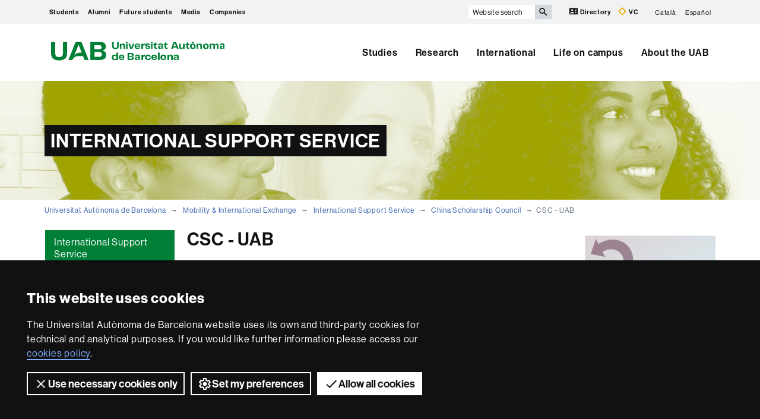

--- FILE ---
content_type: text/html;charset=utf-8
request_url: https://www.uab.cat/web/mobility-international-exchange/international-support-service/china-scholarship-council/csc-uab-agreement-phd-programmes-1345830338586.html
body_size: 11849
content:




	<!doctype html>
	
	

	

	
	<html lang="en" xml:lang="en">
	<head>
	
			

<script>
	(function() {
	  function setAlt(node) {
		try {
		  node.setAttribute('alt', '');
		  console.log('[GTM] Cookiebot pixel alt actualizado');
		} catch (e) {
		  console.error('[GTM] Error actualizando alt del Cookiebot pixel', e);
		}
	  }

	  // Si ya existe el pixel al cargar
	  var existing = document.getElementById('CookiebotSessionPixel');
	  if (existing) {
		setAlt(existing);
		return;
	  }

	  // Observa el DOM hasta que aparezca
	  var observer = new MutationObserver(function(mutations, obs) {
		for (var m of mutations) {
		  for (var n of m.addedNodes) {
			if (n.nodeType === 1) {
			  if (n.id === 'CookiebotSessionPixel') {
				setAlt(n);
				obs.disconnect();
				return;
			  }
			  var found = n.querySelector && n.querySelector('#CookiebotSessionPixel, img[data-cookieconsent="ignore"]');
			  if (found) {
				setAlt(found);
				obs.disconnect();
				return;
			  }
			}
		  }
		}
	  });

	  function startObserving() {
		observer.observe(document.body, { childList: true, subtree: true });
	  }

	  if (document.body) {
		startObserving();
	  } else {
		window.addEventListener('DOMContentLoaded', startObserving);
	  }

	  // Fallback: polling (por si MutationObserver falla)
	  var attempts = 0;
	  var poll = setInterval(function() {
		attempts++;
		var el = document.getElementById('CookiebotSessionPixel') || document.querySelector('img[data-cookieconsent="ignore"]');
		if (el) {
		  setAlt(el);
		  clearInterval(poll);
		  observer.disconnect();
		} else if (attempts > 50) {
		  clearInterval(poll);
		  console.warn('[GTM] No se encontrÃ³ CookiebotSessionPixel tras 5s');
		}
	  }, 100);
	})();
</script>






<script>
	var dataLayer = window.dataLayer = window.dataLayer || [];
	dataLayer.push({
		'urlRenamed':'UAB2013/mobility-international-exchange/international-support-service/china-scolarship-council/csc-uab-agreement-phd-programmes-1345830338586.html',
		'site':'UAB2013',
		'language':'en'
	});
</script>



<title>CSC - UAB  - Universitat Autònoma de Barcelona - UAB Barcelona</title>
<meta charset="utf-8">
<meta http-equiv="X-UA-Compatible" content="IE=edge">


<meta name="description" content="We are a leading university providing quality teaching in a wide variety of courses that meet the needs of society and are adapted to the new models of the Europe of Knowledge. Our courses provide students with outstanding practical experience, helping them to be better prepared as they enter the professional world. UAB is internationally renowned for its quality and innovation in research."/>
<meta name="keywords" content="UAB, Universitat Aut&ograve;noma de Barcelona, Barcelona, university, research, undergraduate, official master degree, master degree, graduate, phd"/>
<meta name="author" content="UAB - Universitat Aut&ograve;noma de Barcelona"/>
<meta name="robots" content="index,follow" />
<meta name="pageid" content="1345830338586">




		
			<meta name='viewport' content='width=device-width, initial-scale=1'/>
		<link href="/Xcelerate/UAB2013/UABResponsive/PortalUAB/css/animate.min.css"  rel="stylesheet"  type="text/css"   />
<link href="/Xcelerate/UAB2013/UABResponsive/PortalUAB/css/style_UAB2013.css"  rel="stylesheet"  type="text/css"   />
<link href="https://fonts.googleapis.com/css?family=Roboto+Condensed:400,700,300"  rel="stylesheet"  type="text/css"   />
<!--[if lt IE 9]>
<script src="https://oss.maxcdn.com/html5shiv/3.7.2/html5shiv.min.js"></script>
<script src="https://oss.maxcdn.com/respond/1.4.2/respond.min.js"></script>
<![endif]-->
<link href="/favicon.ico"  rel="shortcut icon"    />
<script src="/Xcelerate/UAB2013/UABResponsive/PortalUAB/js/jquery.min.js"></script>
<script src="/Xcelerate/UAB2013/UABResponsive/PortalUAB/js/jquery-migrate.min.js"></script>
<script src="/Xcelerate/UAB2013/UABResponsive/PortalUAB/js/bootstrap.min.js"></script>
<script src="/Xcelerate/UAB2013/UABResponsive/PortalUAB/js/opcions.js"></script>
<script src="/Xcelerate/UAB2013/UABResponsive/PortalUAB/js/scrolltopcontrol.js"></script>
<script src="/Xcelerate/UAB2013/UABResponsive/PortalUAB/js/jquery.mobile.custom.min.js"></script>
<script src="/Xcelerate/js/jwplayer8/jwplayer.js"></script>
<script src="/Xcelerate/UAB2013/UABResponsive/PortalUAB/js/jquery.carouFredSel-6.2.1-packed.js"></script>
<script src="/Xcelerate/UAB2013/UABResponsive/PortalUAB/js/ie10-viewport-bug-workaround.js"></script>
<script src="/Xcelerate/UAB2013/UABResponsive/PortalUAB/js/jquery.tabs.js"></script>
<script src="/Xcelerate/UAB2013/UABResponsive/PortalUAB/js/bootstrap-datepicker.min.js"></script>
<script src="/Xcelerate/UAB2013/UABResponsive/PortalUAB/js/bootstrap-datepicker.ca.min.js"></script>
<script>
<!--
 			
				
				(function(w,d,s,l,i){w[l]=w[l]||[];w[l].push({'gtm.start':
				new Date().getTime(),event:'gtm.js'});var f=d.getElementsByTagName(s)[0],
				j=d.createElement(s),dl=l!='dataLayer'?'&l='+l:'';j.async=true;j.src=
				'https://www.googletagmanager.com/gtm.js?id='+i+dl;f.parentNode.insertBefore(j,f);
				})(window,document,'script','dataLayer','GTM-PW3QBZ4');
				
				
		
//-->
</script>
<script>
<!--
jwplayer.key='2Lflw31/0Kno4ToDzY0G2IloriO57rEvYPqj6VDs6HQ=';
//-->
</script>



	<script type="application/ld+json">
	{ 
		"@context": "https://schema.org",
		"@type": "CollegeOrUniversity",
		"name": "Universitat Aut&ograve;noma de Barcelona",
		"url": "https://www.uab.cat/",
		"logo": "https://www.uab.cat/web/coneix-la-uab/itineraris/identitat-i-imatge-corporativa/uab.cat/servlet/BlobServer?blobkey=id&blobnocache=true&blobwhere=1345725428582&blobheader=application&blobcol=urlimg&blobtable=Imatge",
		"sameAs": [ 
			"https://www.linkedin.com/school/uabbarcelona",
			"https://www.facebook.com/uabbarcelona",
			"https://www.instagram.com/uabbarcelona/",
			"https://bsky.app/profile/uab.cat",
			"https://www.youtube.com/uabbarcelona",
			"https://t.me/uabbarcelona",
			"https://www.tiktok.com/@uabbarcelona"
		],
		"contactPoint": [ 
			{ 
				"@type": "ContactPoint",
				"telephone": "+34 - 93 581 1111",
				"contactType": "Customer service" 
			} 
		] 
	}
	</script>
	



	</head>

	<body> 
	<!-- Google Tag Manager (noscript) -->
	<noscript><iframe src="https://www.googletagmanager.com/ns.html?id=GTM-PW3QBZ4" height="0" width="0" style="display:none;visibility:hidden" aria-hidden="true"></iframe></noscript>
	<!-- End Google Tag Manager (noscript) -->
	<!-- Accessibility -->
	






	
<!-- #salts a seccions -->
  <div id="sr-kw-only" role="navigation" aria-label="Direct access to sections">
    <a href="#main" class="sr-kw-only">Go to main content</a> 
    <a href="#navegacio" class="sr-kw-only">Go to web navigation of Universitat Autònoma de Barcelona</a>
    
    	<a href="#nav-context" class="sr-kw-only">Go to this page navigation</a>
    
    <a href="#mapa" class="sr-kw-only">Go to web map</a>
  </div>
<!-- /#salts a seccions -->


	<!-- /#Accessibility -->

	<!-- header -->
	<header class="header" role="banner">
	<!-- PropagateParams -->
	
	<!-- End propagate -->

	<!-- #access -->
	<!-- Language  --><nav aria-label="site navigation menu for mobile devices" class="hidden-md hidden-lg">
	<div class="header-nav">
		<div class="container">
			<div class="navbar-header">
				<button type="button" class="navbar-toggle collapsed" data-toggle="collapse" data-target="#navbar" aria-expanded="false" aria-controls="navbar">
					<span class="ico hamburguer" aria-hidden="true"></span>
					<span class="sr-only">Click here to display the menu of Universitat Autònoma de Barcelona</span>
				</button>
				<a href="/web/universitat-autonoma-de-barcelona-1345467954774.html">
				  <span class="ico logo" aria-hidden="true"></span>
				  <span class="sr-only">UAB Universitat Autònoma de Barcelona</span>
				</a>
				<span class="header-title"><a href="/web/universitat-autonoma-de-barcelona-1345467954774.html">Universitat Autònoma de Barcelona</a></span> 
			</div>
		</div>
	</div>
</nav>

<nav id="navbar" class="navbar-collapse collapse" aria-label="profiles">
	<div class="header-top2">
		<div class="container">
			<div class="row access"><div class="col-xs-12 col-md-6">
<nav aria-label="User profile navigation">
	<ul class="seccions">
					
	
									
			
			
				
					
										
					
						
						
						
							
						
				
					
										
					
				
					
										
					
						
						
						
				
					
										
					
						
						
						
				
					
										
					
						
						
						<!-- Display results -->
	
	
		
			
			
			
		
			
			
			
		
			
			
			
		
			
			
			
		
			
			
			
		
	
			
		
			
		<!-- FlexLink Intern 1345683133691--><!-- the page list has data! 1345876377914-->
						   <!-- paramurl NOT null --> 
							
							
							
						
			
		
			
		
			
		
			
		
			
		
			
		
			
		
			
		<!-- FlexLink Intern 1345847697995--><!-- the page list has data! 1345811913901-->
						   <!-- paramurl NOT null --> 
							
							
							
						
			
		
			
		
			
		
			
		<!-- FlexLink Intern 1345847697851--><!-- the page list has data! 1345847682701-->
						   <!-- paramurl NOT null --> 
							
							
							
						
			
		
			
		
			
		
			
		<!-- FlexLink Intern 1345847697958--><!-- the page list has data! 1345847681370-->
						   <!-- paramurl NOT null --> 
							
							
							
						
			
		
			
		
	
	
	
	<li><a href="/web/students-1345876377914.html" class="l-estudiants"  title='Students'>Students</a></li><li><a href="https://www.uab.cat/web/alumni/alumni-uab-1345870107043.html" class="l-Alumni" target='_BLANK' title='Alumni'>Alumni</a></li><li><a href="/web/studies/visit-the-uab-1345811913901.html" class="l-Future students"  title='Future students'>Future students</a></li><li><a href="/web/press-and-media-1345847682701.html" class="l-Media"  title='Media'>Media</a></li><li><a href="/web/companies-1345847681370.html" class="l-Companies"  title='Companies'>Companies</a></li>
</ul></nav></div><div class="search-uab">
					<div id="custom-search-input" role="search">
						<form id="searchform" method="get" action='/cerca-en.html'>
							<div class="input-group">
								<label class="sr-only" for="cercaweb">Website search</label>
								<input id="cercaweb" type="text" class="form-control input-lg" placeholder="Website search" title="Write search terms" alt="Write search terms" name="query" accesskey="i" />
								<span class="input-group-btn">
									<button id="submit" class="btn btn-info btn-lg" alt="Press the button to search" type="submit" aria-label="Press the button to search" value="Search">
										<span class="glyphicon glyphicon-search" aria-hidden="true"></span>
									</button>
								</span>
							</div>
						</form>
					</div>

					<div class="dreceres">
						<a href="https://directori.uab.cat/pcde/">
							<img src="/Xcelerate/UAB2013/UABResponsive/PortalUAB/img/icona-directori.svg" alt="" />
							Directory
						</a>
						<a href="https://sso.uab.cat/cas/login?service=https://cv.uab.cat/protected/index.jsp&locale=en">
							<img src="/Xcelerate/UAB2013/UABResponsive/PortalUAB/img/icona-cv.svg" alt="" />
							VC
						</a>
					</div>
					<ul class="idiomes"><li ><a href='/web/mobilitat-i-intercanvi-internacional/international-support-service/china-scholarship-council/csc-uab-1345830610777.html' lang="ca" name='Catal&agrave;'>Catal&agrave;</a></li><li class="last-child"><a href='/web/movilidad-e-intercambio-internacional/international-support-service/china-scholarship-council/csc-uab-1345830610422.html' lang="es" name='Español'>Español</a></li></ul>
				</div>
			</div>
		</div>
	</div>

	<!-- /#access -->

	<!-- #Cabecera -->
	



<!-- #container capcalera -->
<div class="container">
	<div class="col-md-3">
				<a href="/web/universitat-autonoma-de-barcelona-1345467954774.html">
					<span class="ico logo hidden-xs hidden-sm" aria-hidden="true"></span>
					<span class="sr-only">U A B</span></a></div><div class="col-md-9">
				<nav id="navegacio" aria-label="UAB2015.Head.Accesibilitat.NavegacioFacultat Universitat Autònoma de Barcelona" role="navigation">
				  <ul class="nav navbar-nav navbar-right">
				
					
						<li class="dropdown"> <a  class="dropdown-toggle" href="/web/studies-1345666325253.html">Studies</a>
						
							
						</li>
				
					
						<li class="dropdown"> <a  class="dropdown-toggle" href="/web/research-1345666325304.html">Research</a>
						
							
						</li>
				
					
						<li class="dropdown"> <a  class="dropdown-toggle" href="/web/international-1345839078592.html">International</a>
						
							
						</li>
				
					
						<li class="dropdown"> <a  class="dropdown-toggle" href="/web/life-on-campus-1345666325375.html">Life on campus</a>
						
							
						</li>
				
					
						<li class="dropdown"> <a  class="dropdown-toggle" href="/web/about-the-uab-1345666325480.html">About the UAB</a>
						
							
						</li>
				
				</ul>
				</nav>
	</div>
	<div class="clear"></div>
</div>

</nav>
</header> 
<!-- /#nav-uab --> 



	

<script src="/Xcelerate/UAB2013/UABResponsive/PortalUAB/js/owl.carousel.min.js"></script>

 
				
				<!-- FlexLink Intern 1345799624749--><!-- the page list has data! 1345819339787-->
					  
						
						
					
						
												
						
					
				

 
	<div class="headerImg" style="background-image:url(/Imatge/1023/805/issu.jpg); background-size:cover; background-position: 50% 50%;">
		<div class="container">
			  
				
					<span>INTERNATIONAL SUPPORT SERVICE</span>
				
			   
			  		
		</div>
	</div>

			




	<!-- /#Cabecera -->



	

	<!-- breadcrumb -->
	
	<div class="container hidden-xs">
		<ul class="breadcrumb">
				<li>
				<a href="/web/universitat-autonoma-de-barcelona-1345467954774.html" >Universitat Autònoma de Barcelona</a>
				</li>
				<li>
				<a href="/web/mobility-international-exchange-1345680336097.html" >Mobility & International Exchange</a>
				</li>
				<li>
				<a href="/web/mobility-international-exchange/international-support-service/home-1345819339787.html" target='' >International Support Service</a>
				</li>
				<li>
				<a href="/web/universitat-autonoma-de-barcelona-1345467950436.html" target='' >China Scholarship Council</a>
				</li>
				<li class="active">CSC - UAB </li></ul>
	</div>
	<!-- breadcrumb -->

	<div class="container">
	  <div class="row">
		<div class="sidebar menu-left">
			<div class="navbar">
				

		

	<!-- arrelMenupageId:::1345819337396 --><!-- catArrelMenu:::arml -->

					
					
					
					
					
				


  	<div class="navbar-header">
         
			
	  	
        <button type="button" class="d-md-none d-lg-none d-xl-none navbar-toggle collapsed ico" data-toggle="collapse" data-target="#navbar-sidebar" aria-expanded="true" aria-controls="navbar">
                  <span class="d-md-none d-lg-none d-xl-none navbar-brand">China Scholarship Council</span>
                  <span class="d-md-none d-lg-none d-xl-none ico hamburguer" aria-hidden="true"></span>
                  <span class="d-md-none d-lg-none d-xl-none sr-only">Display navigation</span>
          </button>
    </div><!-- /navbar-header  -->
    <nav id="navbar-sidebar" class="navbar-collapse collapse sidebar-navbar-collapse" role="navigation">
    	<nav id="nav-context" class="menu-content" role="navigation" aria-label="Main menu"><!-- UAB2013/Responsive_WD/Common/CSElementDisplayLeftMenu_RWD 19-->

			<div role="tablist" class="aside-nav-content">
			    <div role="tab" id="id_1" class="title">
						International Support Service
			   </div>
					<div role="tabpanel" aria-labelledby="id_1">
						<ul><li class='no-sub'>
<a href='/web/mobility-international-exchange/international-support-service/home-1345819339787.html'  >Home </a>
</li>
<li class='no-sub'>
<a href='/web/mobility-international-exchange/international-support-service/regulations-iss-1345819340209.html'  >Regulations ISS </a>
</li>
<li class='no-sub'>
<a href='/web/mobility-international-exchange/international-support-service/services-charter-iss-1345918855743.html'  >Services Charter ISS </a>
</li>
<!-- Tanca Caixa Oberta boxLinksOpened--></ul>
				</div>
			  </div>			
	
			<!-- Tanca Caixa Oberta boxLinksOpened-->

			<div role="tablist" class="aside-nav-content">
			    <div role="tab" id="id_2" class="title">
						International Students
			   </div>
					<div role="tabpanel" aria-labelledby="id_2">
						<ul><li class='sub'>
<a  href='#collapse5_deep0' data-toggle='collapse' data-parent='#collapse5_deep0' aria-expanded='false' class='collapsed' >Non-EU <span class='ico mes'></span></a>
<ul id='collapse5_deep0' class='collapse' style='height: 0px;' aria-expanded='false' >
<li class='no-sub'>
<a href='/web/mobility-international-exchange/international-support-service/non-eu/types-of-visa-1345819341672.html'  >Types of Visa </a>
</li>
<li class='no-sub'>
<a href='/web/mobility-international-exchange/international-support-service/non-eu/get-your-tie-1345819344657.html'  >Get your TIE </a>
</li>
<li class='no-sub'>
<a href='/web/mobility-international-exchange/international-support-service/non-eu/renew-your-student-permit-1345819346177.html'  >Renew your student permit </a>
</li>
<li class='no-sub'>
<a href='/web/mobility-international-exchange/international-support-service/non-eu/mobility-within-eu-1345828192343.html'  >Mobility within EU </a>
</li>
<li class='no-sub'>
<a href='/web/mobility-international-exchange/international-support-service/non-eu/work-authorization-1345819346694.html'  >Work Authorization </a>
</li>
<li class='no-sub'>
<a href='/web/mobility-international-exchange/international-support-service/non-eu/return-permit-1345819347182.html'  >Return Permit </a>
</li>
<li class='no-sub'>
<a href='/web/mobility-international-exchange/international-support-service/non-eu/job-seeking-visa-1345819347515.html'  >Job Seeking Visa </a>
</li>
<li class='no-sub'>
<a href='/web/mobility-international-exchange/international-support-service/non-eu/types-of-visa-for-relatives-1345819348059.html'  >Types of Visa for Relatives </a>
</li>
<li class='no-sub'>
<a href='/web/mobility-international-exchange/international-support-service/non-eu/tie-for-students-relatives-1345819348312.html'  >TIE for students relatives </a>
</li>
<li class='no-sub'>
<a href='/web/mobility-international-exchange/international-support-service/non-eu/renewal-of-tie-for-students-relatives-1345819348442.html'  >Renewal of TIE for students relatives </a>
</li>
</ul>
</li>
<li class='sub'>
<a  href='#collapse6_deep0' data-toggle='collapse' data-parent='#collapse6_deep0' aria-expanded='false' class='collapsed' >EU and Schengen <span class='ico mes'></span></a>
<ul id='collapse6_deep0' class='collapse' style='height: 0px;' aria-expanded='false' >
<li class='no-sub'>
<a href='/web/mobility-international-exchange/international-support-service/eu-and-schengen/nie-register-1345819351302.html'  >NIE Register </a>
</li>
<li class='no-sub'>
<a href='/web/mobility-international-exchange/international-support-service/eu-and-schengen/healthcare-insurance-1345819351456.html'  >Healthcare Insurance </a>
</li>
</ul>
</li>
<li class='sub'>
<a  href='#collapse7_deep0' data-toggle='collapse' data-parent='#collapse7_deep0' aria-expanded='false' class='collapsed' >Living in Barcelona <span class='ico mes'></span></a>
<ul id='collapse7_deep0' class='collapse' style='height: 0px;' aria-expanded='false' >
<li class='no-sub'>
<a href='/web/mobility-international-exchange/international-support-service/living-in-barcelona/languages-1345819413828.html'  >Languages </a>
</li>
<li class='no-sub'>
<a href='/web/mobility-international-exchange/international-support-service/living-in-barcelona/accommodation-1345819414069.html'  >Accommodation </a>
</li>
<li class='no-sub'>
<a href='/web/mobility-international-exchange/international-support-service/living-in-barcelona/emergency-protocol-travel-to-barcelona-1345819414646.html'  >Emergency Protocol. Travel to Barcelona </a>
</li>
<li class='no-sub'>
<a href='/web/mobility-international-exchange/international-support-service/living-in-barcelona/healthcare-insurance-1345819414871.html'  >Healthcare Insurance </a>
</li>
<li class='no-sub'>
<a href='/web/mobility-international-exchange/international-support-service/living-in-barcelona/banking-and-payments-1345819415003.html'  >Banking and Payments </a>
</li>
<li class='no-sub'>
<a href='/web/mobility-international-exchange/international-support-service/living-in-barcelona/schedules-and-holidays-1345819416286.html'  >Schedules and Holidays </a>
</li>
<li class='no-sub'>
<a href='/web/mobility-international-exchange/international-support-service/living-in-barcelona/useful-addresses-1345819416439.html'  >Useful Addresses </a>
</li>
<li class='no-sub'>
<a href='/web/mobility-international-exchange/international-support-service/living-in-barcelona/budget-for-living-in-barcelona-1345819416582.html'  >Budget for living in Barcelona </a>
</li>
<li class='no-sub'>
<a href='/web/mobility-international-exchange/international-support-service/living-in-barcelona/developing-a-project-1345833663645.html'  >Developing a project </a>
</li>
<li class='no-sub'>
<a href='/web/mobility-international-exchange/international-support-service/living-in-barcelona/-1345847821647.html'  > </a>
</li>
</ul>
</li>
<!-- Tanca Caixa Oberta boxLinksOpened--></ul>
				</div>
			  </div>			
	
			<!-- Tanca Caixa Oberta boxLinksOpened-->

			<div role="tablist" class="aside-nav-content">
			    <div role="tab" id="id_3" class="title">
						International Teachers and Researchers
			   </div>
					<div role="tabpanel" aria-labelledby="id_3">
						<ul><li class='sub'>
<a  href='#collapse9_deep0' data-toggle='collapse' data-parent='#collapse9_deep0' aria-expanded='false' class='collapsed' >Non-EU <span class='ico mes'></span></a>
<ul id='collapse9_deep0' class='collapse' style='height: 0px;' aria-expanded='false' >
<li class='no-sub'>
<a href='/web/mobility-international-exchange/international-support-service/non-eu/work-permit-1345819420648.html'  >Work Permit </a>
</li>
<li class='no-sub'>
<a href='/web/mobility-international-exchange/international-support-service/non-eu/get-your-tie-1345819420749.html'  >Get your TIE </a>
</li>
<li class='no-sub'>
<a href='/web/mobility-international-exchange/international-support-service/non-eu/renew-your-work-permit-1345819420851.html'  >Renew your work permit </a>
</li>
<li class='no-sub'>
<a href='/web/mobility-international-exchange/international-support-service/non-eu/-1345819420956.html'  > </a>
</li>
<li class='no-sub'>
<a href='/web/mobility-international-exchange/international-support-service/non-eu/return-permit-1345819421114.html'  >Return Permit </a>
</li>
<li class='no-sub'>
<a href='/web/mobility-international-exchange/international-support-service/non-eu/job-seeking-visa-1345819421248.html'  >Job Seeking Visa </a>
</li>
</ul>
</li>
<li class='no-sub'>
<a href='/web/mobility-international-exchange/international-support-service/eu-and-schengen-1345819422867.html'  >EU and Schengen </a>
</li>
<li class='sub'>
<a  href='#collapse11_deep0' data-toggle='collapse' data-parent='#collapse11_deep0' aria-expanded='false' class='collapsed' >Living in Barcelona <span class='ico mes'></span></a>
<ul id='collapse11_deep0' class='collapse' style='height: 0px;' aria-expanded='false' >
<li class='no-sub'>
<a href='/web/mobility-international-exchange/international-support-service/living-in-barcelona/recruitment-and-taxation-system-1345819424997.html'  >Recruitment and Taxation System </a>
</li>
<li class='no-sub'>
<a href='/web/mobility-international-exchange/international-support-service/living-in-barcelona/developing-a-project-1345819425328.html'  >Developing a Project </a>
</li>
<li class='no-sub'>
<a href='/web/mobility-international-exchange/international-support-service/living-in-barcelona/schooling-1345819425510.html'  >Schooling </a>
</li>
<li class='no-sub'>
<a href='/web/mobility-international-exchange/international-support-service/living-in-barcelona/public-health-care-system-1345819425759.html'  >Public Health-Care System </a>
</li>
<li class='no-sub'>
<a href='/web/mobility-international-exchange/international-support-service/living-in-barcelona/accommodation-and-census-registration-1345819425993.html'  >Accommodation and Census Registration </a>
</li>
<li class='no-sub'>
<a href='/web/mobility-international-exchange/international-support-service/living-in-barcelona/emergency-protocol-travel-to-barcelona-1345819426230.html'  >Emergency Protocol. Travel to Barcelona </a>
</li>
<li class='no-sub'>
<a href='/web/mobility-international-exchange/international-support-service/living-in-barcelona/languages-1345819426563.html'  >Languages </a>
</li>
<li class='no-sub'>
<a href='/web/mobility-international-exchange/international-support-service/living-in-barcelona/banking-and-payments-1345819426742.html'  >Banking and Payments </a>
</li>
<li class='no-sub'>
<a href='/web/mobility-international-exchange/international-support-service/living-in-barcelona/schedules-and-holidays-1345819426994.html'  >Schedules and Holidays </a>
</li>
<li class='no-sub'>
<a href='/web/mobility-international-exchange/international-support-service/living-in-barcelona/useful-addresses-1345819427329.html'  >Useful Addresses </a>
</li>
<li class='no-sub'>
<a href='/web/mobility-international-exchange/international-support-service/living-in-barcelona/budget-for-living-in-barcelona-1345819427685.html'  >Budget for Living in Barcelona </a>
</li>
<li class='no-sub'>
<a href='/web/mobility-international-exchange/international-support-service/living-in-barcelona/dual-career-1345819427903.html'  >Dual Career </a>
</li>
</ul>
</li>
<!-- Tanca Caixa Oberta boxLinksOpened--></ul>
				</div>
			  </div>			
	
			<!-- Tanca Caixa Oberta boxLinksOpened-->

			<div role="tablist" class="aside-nav-content">
			    <div role="tab" id="id_4" class="title">
						Invited Personnel
			   </div>
					<div role="tabpanel" aria-labelledby="id_4">
						<ul><li class='no-sub'>
<a href='/web/mobility-international-exchange/international-support-service/visitors-registration-1345819433540.html'  >Visitors Registration </a>
</li>
<!-- Tanca Caixa Oberta boxLinksOpened--></ul>
				</div>
			  </div>			
	
			<!-- Tanca Caixa Oberta boxLinksOpened-->

			<div role="tablist" class="aside-nav-content">
			    <div role="tab" id="id_5" class="title">
						Emergency Protocol
			   </div>
					<div role="tabpanel" aria-labelledby="id_5">
						<ul><li class='no-sub'>
<a href='/web/mobility-international-exchange/international-support-service/travel-abroad-1345819434765.html'  >Travel abroad </a>
</li>
<li class='no-sub'>
<a href='/web/mobility-international-exchange/international-support-service/travel-to-barcelona-1345819434951.html'  >Travel to Barcelona </a>
</li>
<!-- Tanca Caixa Oberta boxLinksOpened--></ul>
				</div>
			  </div>			
	
			<!-- Tanca Caixa Oberta boxLinksOpened-->

			<div role="tablist" class="aside-nav-content">
			    <div role="tab" id="id_6" class="title">
						International Postgraduate Grantholders
			   </div>
					<div role="tabpanel" aria-labelledby="id_6">
						<ul><li class='sub actual-section opened'>
<a  href='#collapse18_deep0' data-toggle='collapse' data-parent='#collapse18_deep0' aria-expanded='true' class='actual-section' >China Scholarship Council <span class='ico mes'></span></a>
<ul id='collapse18_deep0' class='collapse in' style='' aria-expanded='true' >
<li class='no-sub actual-section'>
<a href='/web/mobility-international-exchange/international-support-service/china-scholarship-council/csc-uab-1345830338586.html' class='actual-page' >CSC - UAB  </a>
</li>
</ul>
</li>
<!-- Tanca Caixa Oberta boxGreyOpened F-->	</ul>
			
				</div>
			
			</aside>

		
		<!-- Tanca Caixa Oberta boxGreyOpened F-->
		<!-- arrelMenupageId:::1345819337396 --><!-- catArrelMenu:::arml -->


		</nav>
		   
		   
	</nav>

				
	



							 	
			</div>
		</div>

	
		<main id="main" class="content">
			
			
				
						
					
						
					








<div class="contingut width-adjust">
		
	
	
		
		
		
	
	
				
				
								
				
					
					
					
									
				
				<!-- Link not found -->
				
			

		
			
			
			
		
			<h1 class="section-title">
				
					CSC - UAB  
				
			</h1>
		
	
			<div class="clear">
			</div>
			
			<h2 class="section-subtitle">CSC - UAB Agreement PhD programmes</h2>
					<p>
						<p>Please find here the list of PhD programmes available at the Universitat Aut&ograve;noma de Barcelona (UAB) for the China&#39;s Scholarship Council - UAB agreement:</p>

<p><a href="/doc/CSC_Final_2023" target="_blank">CSC list - proposals 2024 - 2025</a>.</p>

<p><a href="/doc/CSC_Final_2025_26" target="_blank">CSC list - proposals 2025 - 2026</a>.</p>

<p>&nbsp;</p>

<div class="titol-seccio-1">CSC - UAB List of 2024/25 Scholars</div>

<p>Below you will find the list of CSC fellows admitted to the UAB to pursue doctoral studies.</p>

<p aria-hidden="true"><a href="/doc/CSC_Final_2024" target="_blank">CSC list - final admissions 2024 - 2025.</a></p>

<p aria-hidden="true"><a href="/doc/CSC_Final_2025" target="_blank">CSC list - final admissions 2025 - 2026.</a></p>
 
					</p>
					 
			<div class="clear">
			</div>		


	
</div>	

			
		</main>
		
			
			<div class="sidebar">
				<h2 class="sr-only">Extra information</h2>
				<div class="row"> 
					<div class="col-xs-12">
						
			  		
			  				  		
				  			    
			    	
			    	
			  					
			  				




	
	<!-- FlexLink Intern 1345799803547--><!-- the page list has data! 1345819340780-->
					  
						
						
					
			
			
			
		
	
		<a href="/web/mobility-international-exchange/international-support-service/-legal-procedures-for-non-eu-students-1345819340780.html" class="special-link" title="Baner Extracomunitarios" >
			
			
				<img class="img-responsive" src="/Imatge/356/460/MD_extracomunitarios_en.png" alt="Non EU Students">
			
			<span></span>

         </a>
	


							  			    
			    	
			    	
			  					
			  				




	
	
			
			
			
		
	
		<a href="https://www.exteriores.gob.es/es/EmbajadasConsulados/Paginas/index.aspx" class="special-link" title="Banner MAEC Consulados" target='_BLANK'>
			
			
				<img class="img-responsive" src="/Imatge/751/508/maec_consulados,0.jpg" alt="MAEC Consulats">
			
			<span></span>

         </a>
	


							  			    
			    	
			    	
			  					
			  				




	
	<!-- FlexLink Intern 1345808528152--><!-- the page list has data! 1345819432254-->
					  
						
						
					
			
			
			
		
	
		<a href="/web/mobility-international-exchange/international-support-service/handbooks-1345819432254.html" class="special-link" title="Handbooks" >
			
			
				<img class="img-responsive" src="/Imatge/166/463/foto_portada_handbook_en_page-0001,0.jpg" alt="Handbook">
			
			<span></span>

         </a>
	


							  			    
			    	
			    	


<!-- TemplateLinkMenuDretaImatgeBlanc -->
	
	<div>
		<aside class="bloc blanc rounded">
			
				<a href="/web/mobility-international-exchange/mobility-international-exchange-programmes/international-relations-area-1345671998819.html" target="">
			
			
				
					
						<span class="titol">ARI Staff</span>
					
				
				
					
				<p>ARI Staff</p>
			

			
				</a>
			
			
		</aside><!-- end side-box -->
	</div>


							  			    
			    	
			    	


<!-- TemplateLinkMenuDretaImatgeBlanc -->
	
	<div>
		<aside class="bloc blanc rounded">
			
				<a href="/web/mobility-international-exchange/mobility-international-exchange-programmes/exchange-offices-1345671998722.html" target="">
			
			
				
					
						<span class="titol">UAB exchange offices</span>
					
				
				
					
				<p>UAB exchange offices</p>
			

			
				</a>
			
			
		</aside><!-- end side-box -->
	</div>


							  			    
			    	
			    	


				<!-- FlexLink not found -->
			
<div class="aside-contacta-uab"><aside class="contact-info">
				<h2 class="sr-only">Contact</h2>
				
				<h3>
						
					
						<span>International Support Service (ISS)</span>
					
				</h3>
				
				
				<p>
				
					<p>Edificio Biblioteca de Comunicaci&oacute;n y Hemeroteca General,<br />
Pla&ccedil;a C&iacute;vica<br />
Campus de Bellaterra</p>
 <br />
				
					Tel. 
					+34 93 581 22 10<br />
				
					<a href='mailto:international.support@uab.cat' >international.support@uab.cat</a>
				
					</p>
				
					<p><p><strong>Front Office:</strong></p>

<p>Monday to Thursday from:</p>

<p>9:45-13:30 and 15:00-16:30</p>

<p>Friday from 9:45-14:00</p>

<p><strong>On a day preceding a holiday</strong>, the front office will close at<strong>&nbsp;13:30</strong></p>

<p><strong>Summer office hours (July and August)</strong></p>

<p>Monday to Friday from</p>

<p>&nbsp;9:45-13:30</p>
</p>
				
				
				
				
			</aside></div>

				

					</div>
				</div>
			</div>
		
		</div>
	</div>


	
	
				
		
		 

	
	
	

	<!-- #footer -->
	<footer>
	





<!-- #MapaWebFootPage -->

		

<!-- #recerca -->

	 
	
<!-- GetVar pageId > 1345467954774-->
		
			
<section id="mapa" class="hidden-sm hidden-xs" aria-labelledby="titol-mapa"> 
<h2 id="titol-mapa" class="sr-only">Web map</h2>
<div class="container">
	<div class="row">
		<ul>
		
			
				
					
					
				
			
		
		
		
					

				
					<li class='col-md-15 border-left'>
				
				
				
				
				
								<a class="negreta" href='#'>Studies</a>	
											
							<!-- Display results -->
	
	
		
			
			
			
		
			
			
			
		
			
			
			
		
			
			
			
		
			
			
			
		
			
			
			
		
			
			
			
		
			
			
			
		
			
			
			
		
			
			
			
		
			
			
			
		
			
			
			
		
			
			
			
		
			
			
			
		
	
			
		
			
		
			
		
			
		
			
		
			
		
			
		
			
		
			
		
			
		
			
		
			
		
			
		
			
		<!-- FlexLink Intern 1345930020909-->
			
		
			
		
			
		
			
		<!-- FlexLink Intern 1345666981350--><!-- the page list has data! 1345692436690-->
						   <!-- paramurl NOT null --> 
							
							
							
						
			
		
			
		
			
		
			
		
			
		
			
		
			
		
			
		
			
		
			
		
			
		
			
		<!-- FlexLink Intern 1345668424076--><!-- the page list has data! 1345668280907-->
						   <!-- paramurl NOT null --> 
							
							
							
						
			
		
			
		
			
		
			
		
			
		
			
		
			
		
			
		<!-- FlexLink Intern 1345929269016-->
			
		
			
		
			
		
			
		
			
		
			
		
			
		
			
		
			
		
			
		
			
		
			
		
			
		
			
		
			
		
			
		
			
		
			
		
	
	
	
	<ul><li><a href="https://www.uab.cat/web/studies/undergraduate/undergraduate-offer/all-bachelor-s-degrees-1345667078809.html" target='_BLANK' title="Bachelor's degrees" >Bachelor's degrees</a></li><li><a href="https://www.uab.cat/web/studies/graduate-1345666803994.html" target='_BLANK' title="Graduate" >Graduate</a></li><li><a href="https://www.uab.cat/web/studies/phds/all-phd-programmes-1345666995270.html" target='_BLANK' title="PhD programmes" >PhD programmes</a></li>
								<li></li><li><a href="/web/studies/undergraduate/undergraduate-offer/minors-1345692436690.html"  title="Minors" >Minors</a></li><li><a href="https://www.uab.cat/web/studies/teaching-quality/the-internal-quality-assurance-system-iqas-1345782260369.html" target='_BLANK' title="Internal Quality Assurance System (IQAS)" >Internal Quality Assurance System (IQAS)</a></li><li><a href="https://www.uab.cat/web/international-1345839078592.html?_gl=1*1jc7vx1*_up*MQ..&gclid=EAIaIQobChMI3vTuyZ3nkAMVCGdBAh02QDZ7EAAYASAAEgJa0_D_BwE&gbraid=0AAAAAD2O5zRua7rqlzswdz9FtV7gKYB2O" target='_BLANK' title="Education Abroad" >Education Abroad</a></li><li><a href="/web/studies/mooc-1345668280907.html"  title="UAB MOOC" >UAB MOOC</a></li><li><a href="https://www.uab.cat/web/uab-barcelona-summer-school-1345844075637.html" target='_BLANK' title="UAB Barcelona Summer School" >UAB Barcelona Summer School</a></li>
								<li></li><li><a href="https://www.uab.cat/web/studies/undergraduate/undergraduate-offer/university-faculties-and-schools-1345667079493.html" target='_BLANK' title="University faculties and schools" >University faculties and schools</a></li><li><a href="http://www.uab.cat/abast" target='_BLANK' title="Universitat a l'Abast" >Universitat a l'Abast</a></li><li><a href="https://www.uab.cat/web/financial-aids-grants-and-calls-1345808144576.html" target='_BLANK' title="Financial aids, grants & calls" >Financial aids, grants & calls</a></li><li><a href="https://www.uab.cat/web/studies/visit-the-uab-1345811913901.html" target='_BLANK' title="Visit the UAB" >Visit the UAB</a></li></ul>
				
			
					</li>
				
				
					

				
					<li class='col-md-15 border-left'>
				
				
				
				
				
								<a class="negreta" href='#'>Research</a>	
											
							<!-- Display results -->
	
	
		
			
			
			
		
			
			
			
		
			
			
			
		
			
			
			
		
			
			
			
		
			
			
			
		
			
			
			
		
			
			
			
		
			
			
			
		
			
			
			
		
	
			
		
			
		
			
		
			
		
			
		
			
		
			
		
			
		
			
		
			
		
			
		
			
		
			
		
			
		
			
		
			
		
			
		
			
		<!-- FlexLink Intern 1345849566232--><!-- the page list has data! 1345831017218-->
						   <!-- paramurl NOT null --> 
							
							
							
						
			
		
			
		
			
		
			
		<!-- FlexLink Intern 1345665322321--><!-- the page list has data! 1345848634982-->
						   <!-- paramurl NOT null --> 
							
							
							
						
			
		
			
		
			
		
			
		
			
		
			
		
			
		
			
		
			
		
			
		
			
		
			
		<!-- FlexLink Intern 1345665322283--><!-- the page list has data! 1345911792519-->
						   <!-- paramurl NOT null --> 
							
							
							
						
			
		
			
		
			
		
			
		
			
		
			
		
	
	
	
	<ul><li><a href="https://www.uab.cat/web/research/itineraries/uab-research/departments-1345667277389.html" target='_BLANK' title="Departments" >Departments</a></li><li><a href="https://www.uab.cat/web/research/itineraries/uab-research/institutes-research-centres-1345667277372.html" target='_BLANK' title="Institutes & research centres" >Institutes & research centres</a></li><li><a href="https://portalrecerca.uab.cat/en" target='_BLANK' title="" >UAB Research Portal</a></li><li><a href="https://www.uab.cat/en/libraries" target='_BLANK' title="" >Libraries</a></li><li><a href="/web/research/itineraries/research-management/egreta-1345831017218.html"  title="" >EGRETA: UAB research output</a></li><li><a href="/web/research/itineraries/research-management/access-to-resources-and-tools-1345848634982.html"  title="Tools & resources for scientific research" >Tools & resources for scientific research</a></li><li><a href="https://www.uab.cat/web/research/itineraries/research-management/management-of-international-grants/what-we-do-1345844204562.html" target='_BLANK' title="Management of international grants" >Management of international grants</a></li><li><a href="https://portalajuts.uab.cat/" target='_BLANK' title="" >Research calls portal</a></li><li><a href="/web/research/itineraries/innovation-and-knowledge-transfer/knowledge-transfer-and-innovation-1345911792519.html"  title="Innovation, knowledge transfer & business" >Knowledge transfer and innovation</a></li><li><a href="https://www.uab.cat/web/research/itineraries/innovation-and-knowledge-transfer/scientific-technical-services/scientific-and-technical-services--1345667278676.html" target='_BLANK' title="" >Scientific and technical services</a></li></ul>
				
			
					</li>
				
				
					

				
					<li class='col-md-15 border-left'>
				
				
				
				
				
								<a class="negreta" href='#'>International</a>	
											
							<!-- Display results -->
	
	
		
			
			
			
		
			
			
			
		
			
			
			
		
			
			
			
		
			
			
			
		
			
			
			
		
			
			
			
		
			
			
			
		
			
			
			
		
	
			
		
			
		
			
		
			
		
			
		
			
		
			
		
			
		
			
		
			
		
			
		
			
		
			
		
			
		
			
		
			
		
			
		
			
		
			
		
			
		
			
		
			
		<!-- FlexLink Intern 1345671820275--><!-- the page list has data! 1345666835462-->
						   <!-- paramurl NOT null --> 
							
							
							
						
			
		
			
		
			
		
			
		<!-- FlexLink Intern 1345680550860--><!-- the page list has data! 1345819339787-->
						   <!-- paramurl NOT null --> 
							
							
							
						
			
		
			
		
			
		
			
		
			
		
			
		
			
		
			
		
			
		
			
		
	
	
	
	<ul><li><a href="https://www.uab.cat/web/mobility-international-exchange-1345680336097.html" target='_BLANK' title="" >Mobility & International Exchange</a></li><li><a href="/web/international/academic-offer-in-english-1345839089227.html" target='_BLANK' title="" >Academic Offer in English </a></li><li><a href="https://www.uab.cat/web/uab-barcelona-summer-school-1345844075637.html" target='_BLANK' title="" >UAB Barcelona Summer School</a></li><li><a href="https://www.uab.cat/web/international/international-tracks/about-1345861109399.html" target='_BLANK' title="" >International Tracks</a></li><li><a href="https://www.uab.cat/web/mobility-international-exchange/study-abroad-programmes-1345825905985.html" target='_BLANK' title="Study Abroad" >Study Abroad</a></li><li><a href="/web/studies/undergraduate/admission/university-entrance-qualifications-for-eu-citizens-or-bilateral-agreements-1345666835462.html"  title="" >Admission</a></li><li><a href="/web/mobility-international-exchange/international-support-service/home-1345819339787.html"  title="" >International Support Service (ISS)</a></li><li><a href="https://www.uab.cat/web/eciu-university-1345821747819.html" target='_BLANK' title="" >ECIU European Alliance</a></li><li><a href="/web/research/itineraris/research/international-projects-office/horizon-europe-2020-2027-1345846629759.html" target='_BLANK' title="" >Horizon Europe</a></li></ul>
				
			
					</li>
				
				
					

				
					<li class='col-md-15 border-left'>
				
				
				
				
				
								<a class="negreta" href='#'>Life in the campus</a>	
											
							<!-- Display results -->
	
	
		
			
			
			
		
			
			
			
		
			
			
			
		
			
			
			
		
			
			
			
		
			
			
			
		
			
			
			
		
	
			
		
			
		
			
		
			
		
			
		
			
		
			
		
			
		
			
		
			
		
			
		
			
		
			
		
			
		<!-- FlexLink Intern 1345832693601--><!-- the page list has data! 1345666366658-->
						   <!-- paramurl NOT null --> 
							
							
							
						
			
		
			
		
			
		
			
		
			
		
			
		
			
		
			
		
			
		
			
		
			
		
			
		<!-- FlexLink Intern 1345848211771--><!-- the page list has data! 1345812069772-->
						   <!-- paramurl NOT null --> 
							
							
							
						
			
		
			
		
	
	
	
	<ul><li><a href="https://www.uab.cat/web/life-on-campus/participation-1345667548953.html" target='_BLANK' title="" >Participation</a></li><li><a href="https://www.uab.cat/web/life-on-campus/cultura-en-viu-1345788460693.html" target='_BLANK' title="" >Cultura en viu</a></li><li><a href="https://www.uab.cat/web/fundacio-autonoma-solidaria-1345819326271.html" target='_BLANK' title="" >Volunteering, social action and cooperation</a></li><li><a href="/web/life-on-campus/services-1345666366658.html"  title="" >Services</a></li><li><a href="https://botigauab.cat/en/" target='_BLANK' title="" >UAB Official store</a></li><li><a href="https://www.uab.cat/rsu/" target='_BLANK' title="" >University social responsibility</a></li><li><a href="/web/la-uab/itineraris/mecenatge-uab/mecenatge-uab-1345812069772.html"  title="" >Patronage</a></li></ul>
				
			
					</li>
				
				
					

				
					<li class='col-md-15 border-left'>
				
				
				
				
				
								<a class="negreta" href='#'>The UAB</a>	
											
							<!-- Display results -->
	
	
		
			
			
			
		
			
			
			
		
			
			
			
		
			
			
			
		
			
			
			
		
			
			
			
		
			
			
			
		
			
			
			
		
			
			
			
		
			
			
			
		
			
			
			
		
			
			
			
		
			
			
			
		
			
			
			
		
			
			
			
		
	
			
		
			
		
			
		
			
		
			
		
			
		
			
		
			
		
			
		
			
		
			
		
			
		
			
		
			
		
			
		
			
		
			
		
			
		
			
		
			
		
			
		
			
		
			
		
			
		
			
		
			
		
			
		
			
		
			
		
			
		
			
		
			
		
			
		
			
		
			
		
			
		
			
		
			
		
			
		
			
		
			
		
			
		
			
		
			
		
			
		
			
		
			
		
			
		
			
		
			
		<!-- FlexLink Intern 1345716061160-->
			
		
			
		
			
		
			
		
			
		
			
		
			
		
			
		
			
		
			
		
	
	
	
	<ul><li><a href="/web/about-the-uab/the-uab/the-uab-in-figures-1345966606047.html" target='_BLANK' title="" >UAB in figures</a></li><li><a href="https://www.uab.cat/web/about-the-uab/the-uab/the-uab-in-the-rankings-1345667138662.html" target='_BLANK' title="" >Rankings</a></li><li><a href="https://www.uab.cat/web/about-the-uab/governing-and-representative-bodies/senate-1345667138185.html" target='_BLANK' title="" >Governing and representative bodies</a></li><li><a href="https://www.uab.cat/en/open-science" target='_BLANK' title="" >Open Science</a></li><li><a href="https://www.uab.cat/transparencia/" target='_BLANK' title="" >Transparency</a></li><li><a href="https://www.uab.cat/web/about-the-uab/itineraries/opina-uab-service-description-1345742282353.html" target='_BLANK' title="" >Opina</a></li>
								<li></li><li><a href="https://www.uab.cat/qualitat/" target='_BLANK' title="" >UAB Quality</a></li><li><a href="https://www.uab.cat/web/mobility-and-transport-1345796323450.html" target='_BLANK' title="" >Mobility and transport</a></li><li><a href="https://seuelectronica.uab.cat" target='_BLANK' title="" >e-Office</a></li><li><a href="https://www.uab.cat/web/about-the-uab/the-uab/honorary-doctorates-awarded-1345667138620.html" target='_BLANK' title="" >Doctors Honoris Causa</a></li><li><a href="https://www.uab.cat/web/about-the-uab/governing-and-representative-bodies/ombuds-officer-1345667138422.html" target='_BLANK' title="" >Ombuds Officer</a></li>
								<li></li><li><a href="https://directori.uab.cat/pcde/" target='_BLANK' title="" >Directory</a></li><li><a href="https://www.uab.cat/ca/identitatcorporativa" target='_BLANK' title="" >Identity and corporate image</a></li></ul>
				
			
					</li>
				
				
		   </ul>
		</div>

	</div>
	
</section>


<!-- /#MapaWebFootPage -->

<!-- #BlocInferiorFootPage -->










<div class="footer">
<div class="container">

	
	<div class="row">

        <div class="col-md-4 xxss">
            <!-- Xarxes socials -->
            <h2 class="negreta small">Follow us on social networks</h2>
            <ul class="xarxes-socials">
                 <!-- Display results -->
                 
                
                
                    
                    <!-- Display results -->
	
	
		
			
			
			
		
			
			
			
		
			
			
			
		
			
			
			
		
			
			
			
		
			
			
			
		
			
			
			
		
	
			
		
			
		
			
		
			
		
			
		
			
		
			
		
			
		
			
		
			
		
			
		
			
		
			
		
			
		
			
		
			
		
			
		
			
		
			
		
			
		
			
		
	
	
	
	<li>
                                    
                                        <a href="https://www.instagram.com/uabbarcelona/" target='_BLANK' title='Instagram'>
                                    
                                        <span class="ico instagram" aria-hidden="true"></span>
                                        <span class="sr-only">Instagram</span>
                                    
                                        </a>
                                    
                                </li><li>
                                    
                                        <a href="https://www.tiktok.com/@uabbarcelona" target='_BLANK' title='TikTok'>
                                    
                                        <span class="ico tiktok" aria-hidden="true"></span>
                                        <span class="sr-only">TikTok</span>
                                    
                                        </a>
                                    
                                </li><li>
                                    
                                        <a href="http://www.youtube.com/uabbarcelona?sub_confirmation=1" target='_BLANK' title='YouTube'>
                                    
                                        <span class="ico youtube" aria-hidden="true"></span>
                                        <span class="sr-only">YouTube</span>
                                    
                                        </a>
                                    
                                </li><li>
                                    
                                        <a href="https://www.linkedin.com/school/uabbarcelona" target='_BLANK' title='LinkedIn'>
                                    
                                        <span class="ico linkedin" aria-hidden="true"></span>
                                        <span class="sr-only">LinkedIn</span>
                                    
                                        </a>
                                    
                                </li><li>
                                    
                                        <a href="https://bsky.app/profile/uab.cat" target='_BLANK' title='Bluesky'>
                                    
                                        <span class="ico bluesky" aria-hidden="true"></span>
                                        <span class="sr-only">Bluesky</span>
                                    
                                        </a>
                                    
                                </li><li>
                                    
                                        <a href="https://www.facebook.com/uabbarcelona" target='_BLANK' title='Facebook'>
                                    
                                        <span class="ico facebook" aria-hidden="true"></span>
                                        <span class="sr-only">Facebook</span>
                                    
                                        </a>
                                    
                                </li><li>
                                    
                                        <a href="https://t.me/uabbarcelona" target='_BLANK' title='Telegram'>
                                    
                                        <span class="ico telegram" aria-hidden="true"></span>
                                        <span class="sr-only">Telegram</span>
                                    
                                        </a>
                                    
                                </li>					
            </ul>
        </div><div class="col-md-4 excellencia">
            <h2 class="negreta small">International recognition of excellence</h2>
            <div class="row">
                <a href="/web/research/itineraries/uab-research/euraxess-uab-1345673587088.html" class="logo col-xs-12">
                    <span class="ico hrexcellence" aria-hidden="true"></span>
                    <span class="sr-only">HR Excellence in Research - Euraxess</span>
                </a>
            </div>
        </div><div class="col-md-4 financament">
            <h2 class="negreta small">With funding from</h2>
            <div class="row">
                <a class="logo col-xs-6" href="https://www.uab.cat/web/publicidad-activa/informacion-economica-1345838558727.html">
                    <img src="/Xcelerate/UAB2013/UABResponsive/PortalUAB/img/logo-gencat.svg" alt="Generalitat de Catalunya"/>
                </a>
                <a class="logo col-xs-6" href="https://www.uab.cat/doc/ProjectesFEDER">
                    <img src="/Xcelerate/UAB2013/UABResponsive/PortalUAB/img/logo-ue.svg" alt="European Union"/>
                </a>
            </div>
        </div>
    </div><div class="row">
        <div class="col-xs-12">
            <h2 class="sr-only">About this website</h2>
            <div class="credits">
                <ul class="legal">

                    
                    
                    
                        
                            
                                
                                
                            
                            
                            
                        
                        
                    

                    <!-- Display results -->
	
	
		
			
			
			
		
			
			
			
		
			
			
			
		
			
			
			
		
			
			
			
		
	
			
		
			
		<!-- FlexLink Intern 1345668684608--><!-- the page list has data! 1345668684716-->
						   <!-- paramurl NOT null --> 
							
							
							
						
			
		
			
		
			
		
			
		<!-- FlexLink Intern 1345668684234--><!-- the page list has data! 1345672265358-->
						   <!-- paramurl NOT null --> 
							
							
							
						
			
		
			
		
			
		
			
		<!-- FlexLink Intern 1345668684210--><!-- the page list has data! 1345668684665-->
						   <!-- paramurl NOT null --> 
							
							
							
						
			
		
			
		
			
		
			
		<!-- FlexLink Intern 1345803950956--><!-- the page list has data! 1345805993931-->
						   <!-- paramurl NOT null --> 
							
							
							
						
			
		
			
		
			
		
			
		<!-- FlexLink Intern 1345821345502--><!-- the page list has data! 1345821644307-->
						   <!-- paramurl NOT null --> 
							
							
							
						
			
		
			
		
	
	
	
	<li><a href="/web/about-the-uab/itineraries/legal-notice-1345668684716.html"  title="" >Legal notice</a></li><li><a href="/web/about-the-uab/itineraries/data-protection-1345672265358.html"  title="" >Data protection</a></li><li><a href="/web/about-the-uab/itineraries/about-this-website-1345668684665.html"  title="" >About this website</a></li><li><a href="/web/about-the-uab/itineraries/web-accessibility-1345805993931.html"  title="" >Web accessibility</a></li><li><a href="/web/about-the-uab/site-map-1345821644307.html"  title="" >UAB site map</a></li></ul>
                
                	      
                
                
                
                    
                    
                
        
                
                
                <p>We are a leading university providing quality teaching in a wide variety of courses that meet the needs of society and are adapted to the new models of the Europe of Knowledge. Our courses provide students with outstanding practical experience, helping them to be better prepared as they enter the professional world. UAB is internationally renowned for its quality and innovation in research.</p>
                
                
                <p class="drets">Universitat Autònoma de Barcelona 2025</p>
            </div>
        </div>
    </div>
</div> 
</div>

<!-- /#BlocInferiorFootPage -->

	</footer>
	
	<script>
		window.onload = function() {			
			const collection = document.getElementsByTagName("iframe");
			for (let i = 0; i < collection.length; i++) {
			  if (collection[i].width == 0 && collection[i].height == 0) {
				if (!collection[i].hasAttribute("src")) {
					collection[i].setAttribute('aria-hidden', 'true');
					collection[i].setAttribute('tabindex', '-1');
					collection[i].setAttribute('role', 'presentation');
					collection[i].setAttribute('title', 'presentation');
					}
				}
			}
		};
	</script>
	<!-- /#footer -->
	</body>
	</html>
	


--- FILE ---
content_type: text/css
request_url: https://www.uab.cat/Xcelerate/UAB2013/UABResponsive/PortalUAB/css/style_UAB2013.css
body_size: 42607
content:
@import url('https://use.typekit.net/plj0acf.css');:root{--color-blanc:#fff;--color-negre:#111;--color-gris-70:hsl(215,13%,30%);--color-gris-55:hsl(215,13%,45%);--color-gris-30:hsl(215,12%,70%);--color-gris-15:hsl(216,13%,85%);--color-gris-5:hsl(220,11%,95%);--color-enllac:hsl(220,50%,45%);--color-enllac-b:hsl(220,50%,30%);--color-enllac-c:hsl(220,50%,75%);--color-focus:hsl(52,100%,69%);--color-focus-b:hsl(52,100%,85%);--color-marca-primari:hsl(146,100%,25%);--color-marca-primari-b:hsl(146,100%,15%);--color-marca-primari-c:hsla(146,100%,25%,0.7);--color-marca-primari-d:hsla(146,100%,15%,0.7);--color-marca-primari-z:hsla(146,100%,35%,0.18);--color-marca-secundari:hsl(16,87%,31%);--color-marca-secundari-z:hsla(16,87%,31%,0.18);--color-marca-terciari:hsl(38,100%,56%);--color-marca-terciari-z:hsla(38,100%,56%,0.4);--color-positiu:hsl(146,100%,35%);--color-positiu-text:hsl(146,100%,25%);--color-positiu-fons:hsla(146,100%,35%,0.18);--color-negatiu:hsl(0,81%,69%);--color-negatiu-text:hsl(0,81%,40%);--color-negatiu-fons:hsla(0,81%,69%,0.18);--color-alerta:hsl(32,78%,64%);--color-alerta-fons:hsla(32,78%,64%,0.18);--color-info:hsl(214,81%,69%);--color-info-text:hsl(214,81%,44%);--color-info-fons:hsla(214,81%,69%,0.18)}a{-webkit-transition:all linear 0.2s;transition:all linear 0.2s;color:var(--color-enllac)}a:hover{color:var(--color-enllac-b)}.font-weight-bold{font-weight:bold}.text-justify{text-align:justify}.mobile{display:block;clear:both}.desktop{display:none}.no-padding{padding:0!important}.grid{text-align:center;font-weight:bold;font-size:18px;display:table-cell;vertical-align:middle}.gris{border:1px solid var(--color-gris-15);min-height:100px;background-color:var(--color-gris-5);text-align:center;width:100%;margin-bottom:20px}.aliniacioe{text-align:left!important}.aliniaciod{text-align:right!important}.negreta{font-weight:600}.mt00{margin-top:0!important}.mt10{margin-top:10px!important}.mt20{margin-top:20px!important}.mt30{margin-top:30px!important}.ml00{margin-left:0!important}.ml05{margin-left:5px!important}.ml10{margin-left:10px!important}.ml15{margin-left:15px!important}.ml20{margin-left:20px!important}@media (min-width:992px){.mobile{display:none}.desktop{display:block}}a.headerLink:hover{text-decoration:none}.header{}.header .header-top{text-align:center}.header .seccions{list-style:none;margin:0 0 1.5rem;padding:0;text-align:center}.header .seccions li{display:inline-block}.header .seccions li a{color:var(--color-blanc);padding:1rem;font-size:1.6rem;display:block}.header .seccions li a:hover{background-color:var(--color-marca-primari)}.header .nav .open>a,.header .nav .open>a:focus,.header .nav .open>a:hover{background-color:transparent;border-color:#939598}.header .img-responsive{display:inline}.header .header-nav{background-color:var(--color-marca-primari)}.header .navbar-nav{margin:1.5rem -1.5rem}.header .navbar-header{display:-webkit-box;display:-ms-flexbox;display:flex;-webkit-box-align:center;-ms-flex-align:center;align-items:center;padding:1.5rem}.header a,.header a:hover{text-decoration:none}.header .logo{color:var(--color-blanc)!important;display:block;width:120px;margin:0 1.5rem}.header .logo:after{font-size:45px;content:"\e628";display:block}.header .extra-logo1{margin:25px 10px 0;padding:0;line-height:17px;font-size:15px;text-transform:uppercase;float:left;display:inline;width:130px;text-align:left}.header .extra-logo1 a{color:var(--color-blanc);width:165px;height:50px;display:inline-block;background-size:90%}.header .extra-logo1 a:focus,.header .extra-logo1 a:hover{color:var(--color-blanc);text-decoration:none}.header .extra-logo1 a img{background-repeat:no-repeat;height:auto;width:90%}.header .logo-cores{margin:0 auto;padding:0;float:left;display:inline;width:90px}.header .logo-cores a{font-weight:normal;display:block;color:var(--color-blanc);position:relative;margin:0}.header .logo-cores a span{display:inline-block;height:0;text-indent:-9999px}.header .logo-cores a:after{content:"\e627";font-size:53px;line-height:90px}.header .logo-cores a:hover{text-decoration:none}.header .header-title{font-size:1.4rem}.header .header-title a{color:var(--color-blanc)}.header .header-title a:focus,.header .header-title a:hover{color:var(--color-blanc);text-decoration:underline}.header .navbar-toggle{color:var(--color-blanc)}.header .navbar-toggle .hamburguer:before{content:"\e616"}.header .navbar-toggle.collapsed .hamburguer:before{content:"\e626"}.header a.bullet{position:relative;padding-right:20px;display:inline-block}.header a.bullet .arrow:before{position:absolute;top:0;right:0;content:"\e621";display:inline-block;color:var(--color-gris-15)}.header a.bullet:hover .arrow:before{color:var(--color-marca-primari)}.header .navbar-collapse{background-color:var(--color-marca-primari-b);border:none}.header .access{margin:1.5rem 1.5rem 0}.header .dreceres{margin:1.5rem 0;font-size:1.6rem;font-weight:600}.header .dreceres a{padding:1rem;color:var(--color-blanc)}.header .dreceres a:hover{background:var(--color-marca-primari)}.header .dreceres a:first-child img{-webkit-filter:invert(100%);filter:invert(100%)}.header .dreceres img{width:2rem;position:relative;top:-2px;margin:0 0.5rem 0 0}.header #custom-search-input .glyphicon-search{background-image:url("data:image/svg+xml,%3Csvg xmlns='http://www.w3.org/2000/svg' fill='black' height='24' width='24'%3E%3Cpath d='M15.5 14h-.79l-.28-.27A6.471 6.471 0 0 0 16 9.5 6.5 6.5 0 1 0 9.5 16c1.61 0 3.09-.59 4.23-1.57l.27.28v.79l5 4.99L20.49 19l-4.99-5zm-6 0C7.01 14 5 11.99 5 9.5S7.01 5 9.5 5 14 7.01 14 9.5 11.99 14 9.5 14z'/%3E%3C/svg%3E");width:18px;height:18px;background-size:cover;margin-top:2px}.header #custom-search-input .glyphicon-search:before{content:''}.header #custom-search-input input{border:0;-webkit-box-shadow:none;box-shadow:none;text-align:center;text-align:left;border:2px solid var(--color-blanc)}.header #custom-search-input button{background:none;-webkit-box-shadow:none;box-shadow:none;border:0;padding:0 5px;border-left:0}.header #custom-search-input button:hover{border:0;-webkit-box-shadow:none;box-shadow:none;border-left:0}.header #custom-search-input button:active,.header #custom-search-input button:focus{background:var(--color-marca-primari-c);color:var(--color-blanc)}.header #custom-search-input .glyphicon-search{font-size:20px}.header #custom-search-input .input-group-btn{background-color:var(--color-gris-15)}.header #custom-search-input .form-control{height:40px;padding:5px}.header .search-uab{text-align:center}.header ul.idiomes{list-style:none;margin:1.5rem auto;font-size:1.6rem;padding:1.5rem 0;border-top:2px solid var(--color-marca-primari);border-bottom:2px solid var(--color-marca-primari)}.header ul.idiomes li{display:inline-block}.header ul.idiomes li a{padding:1rem;color:var(--color-blanc)}.header ul.idiomes li a:hover{background:var(--color-marca-primari)}.header .dropdown-menu{list-style:none}.header .dropdown-menu a{color:var(--color-blanc);text-align:center}.header .dropdown-menu a:hover{color:var(--color-blanc);background-color:var(--color-marca-primari)}.header .navbar-default .navbar-toggle:focus,.header .navbar-default .navbar-toggle:hover{background:none}.page-title{display:none}@media (min-width:992px){.headerImg span.subtitol{font-size:20px}.navbar-collapse.collapse{padding-left:0;padding-right:0}.navbar-right{float:right!important;margin-right:0}.navbar-nav>li>.dropdown-menu{margin-top:26px;border:0;padding-bottom:10px}.extra-logo2{margin:0 10px;padding:0;line-height:90px;width:130px;font-size:15px;text-transform:uppercase;float:left;display:inline;text-align:left}.extra-logo2 a{color:var(--color-blanc);width:165px;height:50px;display:inline-block}.extra-logo2 a:focus,.extra-logo2 a:hover{color:var(--color-blanc);text-decoration:none}.header{background-color:var(--color-blanc)}.header .seccions{margin:0 -10px;text-align:left}.header .seccions li{display:inline-block;line-height:40px}.header .seccions li a{color:var(--color-negre);font-weight:600;padding:0 0.75rem;font-size:1.1rem}.header .seccions li a:hover{color:var(--color-blanc)}.header .navbar-collapse{background-color:var(--color-blanc)}.header .navbar-collapse{padding-bottom:0}.header .header-top2{margin-top:0;background:var(--color-gris-5)}.header .search-uab{display:inline-block;float:right;text-align:left}.header .border-bottom{border-bottom:0}.header #custom-search-input{padding:8px 5px 0;background-color:transparent;width:150px;float:left}.header #custom-search-input button{height:24px;margin:0}.header #custom-search-input input{font-size:12px;color:var(--color-gris-55);letter-spacing:0.04rem;border:2px solid var(--color-blanc)}.header #custom-search-input input:active,.header #custom-search-input input:focus{border:2px solid var(--color-gris-15)}.header #custom-search-input .glyphicon-search{background-image:url("data:image/svg+xml,%3Csvg xmlns='http://www.w3.org/2000/svg' fill='black' height='24' width='24'%3E%3Cpath d='M15.5 14h-.79l-.28-.27A6.471 6.471 0 0 0 16 9.5 6.5 6.5 0 1 0 9.5 16c1.61 0 3.09-.59 4.23-1.57l.27.28v.79l5 4.99L20.49 19l-4.99-5zm-6 0C7.01 14 5 11.99 5 9.5S7.01 5 9.5 5 14 7.01 14 9.5 11.99 14 9.5 14z'/%3E%3C/svg%3E");width:18px;height:18px;background-size:cover;margin-top:2px}.header #custom-search-input .glyphicon-search:before{content:''}.header #custom-search-input .form-control{height:24px;padding:5px}.header .input-group-btn{background-color:var(--color-gris-15)}.header .access{margin:0}.header .dreceres{line-height:40px;width:auto;display:inline-block;float:left;margin:0 0 0 20px;font-size:11px}.header .dreceres a{padding:5px;font-weight:600;color:var(--color-negre)}.header .dreceres a:hover{background:var(--color-blanc)}.header .dreceres a:first-child img{-webkit-filter:none;filter:none}.header .dreceres img{width:1.4rem;position:relative;top:-2px;margin:0 1px 0 0}.header ul.idiomes{margin:0 0 0 1.5rem;padding:0;float:right;font-size:11px;border:none;line-height:40px}.header ul.idiomes li a{color:var(--color-negre);padding:0.75rem}.header ul.idiomes li a:hover{color:var(--color-marca-primari);background:none}.header .page-title{line-height:20px;padding:10px 0;margin:0;display:inline-block;font-size:1.6rem}.header .page-title a{color:var(--color-marca-primari)}.header .page-title a:hover{text-decoration:none;color:var(--color-negre)}.header a{color:var(--color-negre)}.header a:hover{color:var(--color-marca-primari);text-decoration:none}.header .navbar-header{text-align:left}.header .logo{height:90px;margin:0;width:auto;float:left}.header .logo:after{line-height:92px;font-size:48px;content:"\e600";color:var(--color-marca-primari)}.header .logo-cores{display:none}.header .navbar-nav{display:-webkit-box;display:-ms-flexbox;display:flex;-webkit-box-align:center;-ms-flex-align:center;align-items:center;height:96px;margin:0}.header .navbar-nav>li>a{font-size:1.6rem;line-height:1.2;color:var(--color-negre);padding:0.75rem 1.5rem}.header .navbar-nav>li>a:focus,.header .navbar-nav>li>a:hover{background-color:transparent;color:var(--color-marca-primari)}.header .navbar-nav>li:last-child>a{padding-right:0}.header .dropdown-menu a{color:var(--color-negre)}.header .dropdown-menu a:hover{color:var(--color-marca-primari);background-color:var(--color-gris-5)}.navbar-nav>li>a{font-weight:600;padding:5px 0;color:var(--color-negre);line-height:1;font-size:18px}.navbar-nav>li>a.active{color:var(--color-marca-primari)}.navbar-nav>li .dropdown-menu span.title{font-weight:bold;font-size:15px}.navbar-nav>li .dropdown-menu>li>a.active{color:var(--color-marca-primari)}}@media (min-width:1200px){.headerImg span.subtitol{font-size:20px}.navbar-nav>li>.dropdown-menu{margin-top:21px}.header .logo:after{line-height:92px;font-size:88px;content:"\e600"}}@media (min-width:1350px){.header .navbar-nav>li>a{font-size:18px}}.headerImg+main{margin-top:3rem}footer{margin-top:40px}.footer{background:var(--color-negre);color:var(--color-blanc);padding:30px 0}.footer h2{margin-bottom:2rem}.footer .excellencia,.footer .financament,.footer .xxss{text-align:center}.footer ul.xarxes-socials{display:inline-block;margin:4px auto;padding:0;clear:both;overflow:hidden}.footer ul.xarxes-socials li{display:table-cell;float:left;vertical-align:top;margin:0 2px}.footer ul.xarxes-socials li a{color:var(--color-blanc);display:block;font-size:30px;height:32px!important;width:32px!important;line-height:32px;margin:0 4px!important;overflow:hidden;padding:0;text-align:center;border-radius:0}.footer ul.xarxes-socials li a em{display:none}.footer ul.xarxes-socials li a:hover{text-decoration:none}.footer ul.xarxes-socials li a span.facebook:after{content:"\e608"}.footer ul.xarxes-socials li a span.twitter:after{content:"\e92d"}.footer ul.xarxes-socials li a span.google:after{content:"\e607"}.footer ul.xarxes-socials li a span.linkedin:after{content:"\e606"}.footer ul.xarxes-socials li a span.youtube:after{content:"\e609"}.footer ul.xarxes-socials li a span.instagram:after{content:"\e901"}.footer ul.xarxes-socials li a span.tiktok:after{content:"\e930"}.footer ul.xarxes-socials li a span.bluesky:after{content:"\e909"}.footer ul.xarxes-socials li a span.flickr:after{content:"\eaa6"}.footer ul.xarxes-socials li a span.telegram:after{content:"\e92f"}.footer ul.xarxes-socials li a span:hover{color:var(--color-marca-primari)}.footer .logo{display:block;color:var(--color-negre);margin:0 auto;text-align:center}.footer .logo:focus,.footer .logo:hover{text-decoration:none}.footer .logo .logo-cei:after{content:'\e601';font-size:60px;color:var(--color-blanc)}.footer .logo .hrexcellence:after{content:'\e913';font-size:60px;color:var(--color-blanc)}.footer .logo em{display:none}.footer .financament img{width:15rem}.footer .credits{text-align:center;margin:50px auto}.footer .credits p{max-width:800px;margin:0 auto 1.5rem}.footer .credits .legal{list-style:none;margin:0 auto 15px;padding:0;display:inline-block}.footer .credits .legal li{display:inline;padding:0 5px;line-height:2}.footer .credits .legal a{color:var(--color-blanc);padding:0 0 2px;border-bottom:2px solid var(--color-blanc)}.footer .credits .legal a:hover{text-decoration:none;border:none}.partners ul{display:-webkit-box!important;display:-ms-flexbox!important;display:flex!important;-ms-flex-pack:distribute;justify-content:space-around;list-style:outside none none;margin:0;padding:0;text-align:center}.partners ul li{display:inline-block;margin:15px 0;padding:0}.partners ul li img{height:auto;max-width:100%}#prefooter{margin:0;padding:3rem 0;background-color:var(--color-gris-5);border-bottom:0.2rem solid var(--color-blanc)}#prefooter a{font-weight:600}#prefooter .contacta{font-weight:600;font-size:2rem;line-height:1.4;color:var(--color-marca-primari)}.post{margin:0 0 1.5rem}.post p{font-size:15px;line-height:1.3}.post p a{text-decoration:underline}.post h3{font-size:1.8rem;line-height:1.2;margin:0 0 1.5rem;font-weight:600}.post img{width:100%;height:auto;-webkit-transition:all linear 0.2s;transition:all linear 0.2s}.post .embed-responsive-16by9{margin-bottom:10px}.sidebar .post{border-bottom:0.2rem solid var(--color-negre)}.video{position:relative}.video .play{position:absolute;top:50%;left:50%;background:var(--color-marca-primari-c);border-radius:50%;text-align:center;width:40px;height:40px;margin:-20px 0 0 -20px}.video .play:before{content:"\e623";color:rgba(255,255,255,0.5);font-size:17px;line-height:40px;padding-left:7px}.video:hover{text-decoration:none}.video:hover .play{background:var(--color-marca-primari)}.video:hover .play:before{color:#ffffff}.newsletter{margin:0 0 35px}.newsletter a:hover{text-decoration:none}.newsletter h3{font-size:18px;font-weight:bold;padding:10px 0}.newsletter span.mail{float:left;display:table;margin:0 10px 0 0}.newsletter span.mail:after{content:"\e624";display:table-cell;vertical-align:middle}.newsletter .btn-default{background-color:var(--color-gris-5);color:var(--color-marca-primari)}.newsletter .btn-default:hover{background-color:var(--color-marca-primari);color:var(--color-gris-5)}.post p.verd{position:absolute;z-index:1;top:-8px;left:20px;font-size:15px;text-transform:uppercase;background:var(--color-marca-primari);color:var(--color-blanc);line-height:22px;padding:2px 10px;font-family:din-2014;font-weight:400}.post p.verd+h3{margin-top:3rem}@media (min-width:992px){.post p{font-size:12px;line-height:1.5}}@media (min-width:1200px){.post h4{font-size:18px}}@font-face{font-family:'uab-icons';src:url('../../sites/fonts/uab-icons.ttf?6dw2h7') format('truetype'),url('../../sites//uab-icons.ttf?6dw2h7') format('woff'),url('../../sites//uab-icons.ttf#icomoon') format('svg');font-weight:normal;font-style:normal;font-display:block}[class*=" icon-"],[class^=icon-]{font-family:'uab-icons'!important;speak:never;font-style:normal;font-weight:normal;font-variant:normal;text-transform:none;line-height:1;-webkit-font-smoothing:antialiased;-moz-osx-font-smoothing:grayscale}.ico{font-family:'uab-icons';font-style:normal;font-variant:normal;font-weight:normal;overflow:hidden;padding:0;speak:none;text-decoration:inherit;text-transform:none;letter-spacing:0;-webkit-font-smoothing:antialiased;-moz-osx-font-smoothing:grayscale}
/*! normalize.css v3.0.2 | MIT License | git.io/normalize */html{font-family:sans-serif;-ms-text-size-adjust:100%;-webkit-text-size-adjust:100%}body{margin:0}article,aside,details,figcaption,figure,footer,header,hgroup,main,menu,nav,section,summary{display:block}audio,canvas,progress,video{display:inline-block;vertical-align:baseline}audio:not([controls]){display:none;height:0}[hidden],template{display:none}a{background-color:transparent}abbr[title]{border-bottom:1px dotted}b,strong{font-weight:600}dfn{font-style:italic}h1{font-size:2em;margin:0.67em 0}mark{background:#ff0;color:var(--color-negre)}small{font-size:80%}sub,sup{font-size:75%;line-height:0;position:relative;vertical-align:baseline}sup{top:-0.5em}sub{bottom:-0.25em}img{border:0}svg:not(:root){overflow:hidden}figure{margin:1em 40px}hr{-webkit-box-sizing:content-box;box-sizing:content-box;height:0}pre{overflow:auto}code,kbd,pre,samp{font-family:monospace,monospace;font-size:1em}button,input,optgroup,select,textarea{color:inherit;font:inherit;margin:0}button{overflow:visible}button,select{text-transform:none}button,html input[type=button],input[type=reset],input[type=submit]{-webkit-appearance:button;cursor:pointer}button[disabled],html input[disabled]{cursor:default}button::-moz-focus-inner,input::-moz-focus-inner{border:0;padding:0}input{line-height:normal}input[type=checkbox],input[type=radio]{-webkit-box-sizing:border-box;box-sizing:border-box;padding:0}input[type=number]::-webkit-inner-spin-button,input[type=number]::-webkit-outer-spin-button{height:auto}input[type=search]{-webkit-appearance:textfield;-webkit-box-sizing:content-box;box-sizing:content-box}input[type=search]::-webkit-search-cancel-button,input[type=search]::-webkit-search-decoration{-webkit-appearance:none}fieldset{border:1px solid #c0c0c0;margin:0 2px;padding:0.35em 0.625em 0.75em}legend{border:0;padding:0}textarea{overflow:auto}optgroup{font-weight:bold}table{border-collapse:collapse;border-spacing:0}td,th{padding:0}
/*! Source: https://github.com/h5bp/html5-boilerplate/blob/master/src/css/main.css */@media print{*,:after,:before{background:transparent!important;color:var(--color-negre)!important;-webkit-box-shadow:none!important;box-shadow:none!important;text-shadow:none!important}a,a:visited{text-decoration:underline}a[href]:after{content:" (" attr(href) ")"}abbr[title]:after{content:" (" attr(title) ")"}a[href^="#"]:after,a[href^="javascript:"]:after{content:""}blockquote,pre{border:1px solid #999;page-break-inside:avoid}thead{display:table-header-group}img,tr{page-break-inside:avoid}img{max-width:100%!important}h2,h3,p{orphans:3;widows:3}h2,h3{page-break-after:avoid}select{background:var(--color-blanc)!important}.navbar{display:none}.btn>.caret,.dropup>.btn>.caret{border-top-color:var(--color-negre)!important}.label{border:1px solid var(--color-negre)}.table{border-collapse:collapse!important}.table td,.table th{background-color:var(--color-blanc)!important}.table-bordered td,.table-bordered th{border:1px solid #ddd!important}}@font-face{font-family:'Glyphicons Halflings';src:url('../../sites/fonts/glyphicons-halflings-regular.eot');src:url('../../sites/fonts/glyphicons-halflings-regular.eot?#iefix') format('embedded-opentype'),url('../../sites/fonts/glyphicons-halflings-regular.woff2') format('woff2'),url('../../sites/fonts/glyphicons-halflings-regular.woff') format('woff'),url('../../sites/fonts/glyphicons-halflings-regular.ttf') format('truetype'),url('../../sites/fonts/glyphicons-halflings-regular.svg#glyphicons_halflingsregular') format('svg')}.glyphicon{position:relative;top:1px;display:inline-block;font-family:'Glyphicons Halflings';font-style:normal;font-weight:normal;line-height:1;-webkit-font-smoothing:antialiased;-moz-osx-font-smoothing:grayscale}.glyphicon-asterisk:before{content:"\2a"}.glyphicon-plus:before{content:"\2b"}.glyphicon-eur:before,.glyphicon-euro:before{content:"\20ac"}.glyphicon-minus:before{content:"\2212"}.glyphicon-cloud:before{content:"\2601"}.glyphicon-envelope:before{content:"\2709"}.glyphicon-pencil:before{content:"\270f"}.glyphicon-glass:before{content:"\e001"}.glyphicon-music:before{content:"\e002"}.glyphicon-search:before{content:"\e003"}.glyphicon-heart:before{content:"\e005"}.glyphicon-star:before{content:"\e006"}.glyphicon-star-empty:before{content:"\e007"}.glyphicon-user:before{content:"\e008"}.glyphicon-film:before{content:"\e009"}.glyphicon-th-large:before{content:"\e010"}.glyphicon-th:before{content:"\e011"}.glyphicon-th-list:before{content:"\e012"}.glyphicon-ok:before{content:"\e013"}.glyphicon-remove:before{content:"\e014"}.glyphicon-zoom-in:before{content:"\e015"}.glyphicon-zoom-out:before{content:"\e016"}.glyphicon-off:before{content:"\e017"}.glyphicon-signal:before{content:"\e018"}.glyphicon-cog:before{content:"\e019"}.glyphicon-trash:before{content:"\e020"}.glyphicon-home:before{content:"\e021"}.glyphicon-file:before{content:"\e022"}.glyphicon-time:before{content:"\e023"}.glyphicon-road:before{content:"\e024"}.glyphicon-download-alt:before{content:"\e025"}.glyphicon-download:before{content:"\e026"}.glyphicon-upload:before{content:"\e027"}.glyphicon-inbox:before{content:"\e028"}.glyphicon-play-circle:before{content:"\e029"}.glyphicon-repeat:before{content:"\e030"}.glyphicon-refresh:before{content:"\e031"}.glyphicon-list-alt:before{content:"\e032"}.glyphicon-lock:before{content:"\e033"}.glyphicon-flag:before{content:"\e034"}.glyphicon-headphones:before{content:"\e035"}.glyphicon-volume-off:before{content:"\e036"}.glyphicon-volume-down:before{content:"\e037"}.glyphicon-volume-up:before{content:"\e038"}.glyphicon-qrcode:before{content:"\e039"}.glyphicon-barcode:before{content:"\e040"}.glyphicon-tag:before{content:"\e041"}.glyphicon-tags:before{content:"\e042"}.glyphicon-book:before{content:"\e043"}.glyphicon-bookmark:before{content:"\e044"}.glyphicon-print:before{content:"\e045"}.glyphicon-camera:before{content:"\e046"}.glyphicon-font:before{content:"\e047"}.glyphicon-bold:before{content:"\e048"}.glyphicon-italic:before{content:"\e049"}.glyphicon-text-height:before{content:"\e050"}.glyphicon-text-width:before{content:"\e051"}.glyphicon-align-left:before{content:"\e052"}.glyphicon-align-center:before{content:"\e053"}.glyphicon-align-right:before{content:"\e054"}.glyphicon-align-justify:before{content:"\e055"}.glyphicon-list:before{content:"\e056"}.glyphicon-indent-left:before{content:"\e057"}.glyphicon-indent-right:before{content:"\e058"}.glyphicon-facetime-video:before{content:"\e059"}.glyphicon-picture:before{content:"\e060"}.glyphicon-map-marker:before{content:"\e062"}.glyphicon-adjust:before{content:"\e063"}.glyphicon-tint:before{content:"\e064"}.glyphicon-edit:before{content:"\e065"}.glyphicon-share:before{content:"\e066"}.glyphicon-check:before{content:"\e067"}.glyphicon-move:before{content:"\e068"}.glyphicon-step-backward:before{content:"\e069"}.glyphicon-fast-backward:before{content:"\e070"}.glyphicon-backward:before{content:"\e071"}.glyphicon-play:before{content:"\e072"}.glyphicon-pause:before{content:"\e073"}.glyphicon-stop:before{content:"\e074"}.glyphicon-forward:before{content:"\e075"}.glyphicon-fast-forward:before{content:"\e076"}.glyphicon-step-forward:before{content:"\e077"}.glyphicon-eject:before{content:"\e078"}.glyphicon-chevron-left:before{content:"\e079"}.glyphicon-chevron-right:before{content:"\e080"}.glyphicon-plus-sign:before{content:"\e081"}.glyphicon-minus-sign:before{content:"\e082"}.glyphicon-remove-sign:before{content:"\e083"}.glyphicon-ok-sign:before{content:"\e084"}.glyphicon-question-sign:before{content:"\e085"}.glyphicon-info-sign:before{content:"\e086"}.glyphicon-screenshot:before{content:"\e087"}.glyphicon-remove-circle:before{content:"\e088"}.glyphicon-ok-circle:before{content:"\e089"}.glyphicon-ban-circle:before{content:"\e090"}.glyphicon-arrow-left:before{content:"\e091"}.glyphicon-arrow-right:before{content:"\e092"}.glyphicon-arrow-up:before{content:"\e093"}.glyphicon-arrow-down:before{content:"\e094"}.glyphicon-share-alt:before{content:"\e095"}.glyphicon-resize-full:before{content:"\e096"}.glyphicon-resize-small:before{content:"\e097"}.glyphicon-exclamation-sign:before{content:"\e101"}.glyphicon-gift:before{content:"\e102"}.glyphicon-leaf:before{content:"\e103"}.glyphicon-fire:before{content:"\e104"}.glyphicon-eye-open:before{content:"\e105"}.glyphicon-eye-close:before{content:"\e106"}.glyphicon-warning-sign:before{content:"\e107"}.glyphicon-plane:before{content:"\e108"}.glyphicon-calendar:before{content:"\e109"}.glyphicon-random:before{content:"\e110"}.glyphicon-comment:before{content:"\e111"}.glyphicon-magnet:before{content:"\e112"}.glyphicon-chevron-up:before{content:"\e113"}.glyphicon-chevron-down:before{content:"\e114"}.glyphicon-retweet:before{content:"\e115"}.glyphicon-shopping-cart:before{content:"\e116"}.glyphicon-folder-close:before{content:"\e117"}.glyphicon-folder-open:before{content:"\e118"}.glyphicon-resize-vertical:before{content:"\e119"}.glyphicon-resize-horizontal:before{content:"\e120"}.glyphicon-hdd:before{content:"\e121"}.glyphicon-bullhorn:before{content:"\e122"}.glyphicon-bell:before{content:"\e123"}.glyphicon-certificate:before{content:"\e124"}.glyphicon-thumbs-up:before{content:"\e125"}.glyphicon-thumbs-down:before{content:"\e126"}.glyphicon-hand-right:before{content:"\e127"}.glyphicon-hand-left:before{content:"\e128"}.glyphicon-hand-up:before{content:"\e129"}.glyphicon-hand-down:before{content:"\e130"}.glyphicon-circle-arrow-right:before{content:"\e131"}.glyphicon-circle-arrow-left:before{content:"\e132"}.glyphicon-circle-arrow-up:before{content:"\e133"}.glyphicon-circle-arrow-down:before{content:"\e134"}.glyphicon-globe:before{content:"\e135"}.glyphicon-wrench:before{content:"\e136"}.glyphicon-tasks:before{content:"\e137"}.glyphicon-filter:before{content:"\e138"}.glyphicon-briefcase:before{content:"\e139"}.glyphicon-fullscreen:before{content:"\e140"}.glyphicon-dashboard:before{content:"\e141"}.glyphicon-paperclip:before{content:"\e142"}.glyphicon-heart-empty:before{content:"\e143"}.glyphicon-link:before{content:"\e144"}.glyphicon-phone:before{content:"\e145"}.glyphicon-pushpin:before{content:"\e146"}.glyphicon-usd:before{content:"\e148"}.glyphicon-gbp:before{content:"\e149"}.glyphicon-sort:before{content:"\e150"}.glyphicon-sort-by-alphabet:before{content:"\e151"}.glyphicon-sort-by-alphabet-alt:before{content:"\e152"}.glyphicon-sort-by-order:before{content:"\e153"}.glyphicon-sort-by-order-alt:before{content:"\e154"}.glyphicon-sort-by-attributes:before{content:"\e155"}.glyphicon-sort-by-attributes-alt:before{content:"\e156"}.glyphicon-unchecked:before{content:"\e157"}.glyphicon-expand:before{content:"\e158"}.glyphicon-collapse-down:before{content:"\e159"}.glyphicon-collapse-up:before{content:"\e160"}.glyphicon-log-in:before{content:"\e161"}.glyphicon-flash:before{content:"\e162"}.glyphicon-log-out:before{content:"\e163"}.glyphicon-new-window:before{content:"\e164"}.glyphicon-record:before{content:"\e165"}.glyphicon-save:before{content:"\e166"}.glyphicon-open:before{content:"\e167"}.glyphicon-saved:before{content:"\e168"}.glyphicon-import:before{content:"\e169"}.glyphicon-export:before{content:"\e170"}.glyphicon-send:before{content:"\e171"}.glyphicon-floppy-disk:before{content:"\e172"}.glyphicon-floppy-saved:before{content:"\e173"}.glyphicon-floppy-remove:before{content:"\e174"}.glyphicon-floppy-save:before{content:"\e175"}.glyphicon-floppy-open:before{content:"\e176"}.glyphicon-credit-card:before{content:"\e177"}.glyphicon-transfer:before{content:"\e178"}.glyphicon-cutlery:before{content:"\e179"}.glyphicon-header:before{content:"\e180"}.glyphicon-compressed:before{content:"\e181"}.glyphicon-earphone:before{content:"\e182"}.glyphicon-phone-alt:before{content:"\e183"}.glyphicon-tower:before{content:"\e184"}.glyphicon-stats:before{content:"\e185"}.glyphicon-sd-video:before{content:"\e186"}.glyphicon-hd-video:before{content:"\e187"}.glyphicon-subtitles:before{content:"\e188"}.glyphicon-sound-stereo:before{content:"\e189"}.glyphicon-sound-dolby:before{content:"\e190"}.glyphicon-sound-5-1:before{content:"\e191"}.glyphicon-sound-6-1:before{content:"\e192"}.glyphicon-sound-7-1:before{content:"\e193"}.glyphicon-copyright-mark:before{content:"\e194"}.glyphicon-registration-mark:before{content:"\e195"}.glyphicon-cloud-download:before{content:"\e197"}.glyphicon-cloud-upload:before{content:"\e198"}.glyphicon-tree-conifer:before{content:"\e199"}.glyphicon-tree-deciduous:before{content:"\e200"}.glyphicon-cd:before{content:"\e201"}.glyphicon-save-file:before{content:"\e202"}.glyphicon-open-file:before{content:"\e203"}.glyphicon-level-up:before{content:"\e204"}.glyphicon-copy:before{content:"\e205"}.glyphicon-paste:before{content:"\e206"}.glyphicon-alert:before{content:"\e209"}.glyphicon-equalizer:before{content:"\e210"}.glyphicon-king:before{content:"\e211"}.glyphicon-queen:before{content:"\e212"}.glyphicon-pawn:before{content:"\e213"}.glyphicon-bishop:before{content:"\e214"}.glyphicon-knight:before{content:"\e215"}.glyphicon-baby-formula:before{content:"\e216"}.glyphicon-tent:before{content:"\26fa"}.glyphicon-blackboard:before{content:"\e218"}.glyphicon-bed:before{content:"\e219"}.glyphicon-apple:before{content:"\f8ff"}.glyphicon-erase:before{content:"\e221"}.glyphicon-hourglass:before{content:"\231b"}.glyphicon-lamp:before{content:"\e223"}.glyphicon-duplicate:before{content:"\e224"}.glyphicon-piggy-bank:before{content:"\e225"}.glyphicon-scissors:before{content:"\e226"}.glyphicon-bitcoin:before{content:"\e227"}.glyphicon-btc:before{content:"\e227"}.glyphicon-xbt:before{content:"\e227"}.glyphicon-yen:before{content:"\00a5"}.glyphicon-jpy:before{content:"\00a5"}.glyphicon-ruble:before{content:"\20bd"}.glyphicon-rub:before{content:"\20bd"}.glyphicon-scale:before{content:"\e230"}.glyphicon-ice-lolly:before{content:"\e231"}.glyphicon-ice-lolly-tasted:before{content:"\e232"}.glyphicon-education:before{content:"\e233"}.glyphicon-option-horizontal:before{content:"\e234"}.glyphicon-option-vertical:before{content:"\e235"}.glyphicon-menu-hamburger:before{content:"\e236"}.glyphicon-modal-window:before{content:"\e237"}.glyphicon-oil:before{content:"\e238"}.glyphicon-grain:before{content:"\e239"}.glyphicon-sunglasses:before{content:"\e240"}.glyphicon-text-size:before{content:"\e241"}.glyphicon-text-color:before{content:"\e242"}.glyphicon-text-background:before{content:"\e243"}.glyphicon-object-align-top:before{content:"\e244"}.glyphicon-object-align-bottom:before{content:"\e245"}.glyphicon-object-align-horizontal:before{content:"\e246"}.glyphicon-object-align-left:before{content:"\e247"}.glyphicon-object-align-vertical:before{content:"\e248"}.glyphicon-object-align-right:before{content:"\e249"}.glyphicon-triangle-right:before{content:"\e250"}.glyphicon-triangle-left:before{content:"\e251"}.glyphicon-triangle-bottom:before{content:"\e252"}.glyphicon-triangle-top:before{content:"\e253"}.glyphicon-console:before{content:"\e254"}.glyphicon-superscript:before{content:"\e255"}.glyphicon-subscript:before{content:"\e256"}.glyphicon-menu-left:before{content:"\e257"}.glyphicon-menu-right:before{content:"\e258"}.glyphicon-menu-down:before{content:"\e259"}.glyphicon-menu-up:before{content:"\e260"}*{-webkit-box-sizing:border-box;box-sizing:border-box}:after,:before{-webkit-box-sizing:border-box;box-sizing:border-box}button,input,select,textarea{font-family:inherit;font-size:inherit;line-height:inherit}a{color:var(--color-enllac);text-decoration:none;text-underline-offset:0.1em}a:focus,a:hover{color:var(--color-enllac-b);text-decoration:underline}a:focus{outline:thin dotted;outline:5px auto -webkit-focus-ring-color;outline-offset:-2px}figure{margin:0}img{vertical-align:middle}.carousel-inner>.item>a>img,.carousel-inner>.item>img,.img-responsive,.thumbnail a>img,.thumbnail>img{display:block;margin:0.75rem 0;max-width:100%;height:auto}.img-rounded{border-radius:6px}.img-thumbnail{padding:4px;line-height:1.42857143;background-color:#fff;border:1px solid #ddd;border-radius:4px;-webkit-transition:all 0.2s ease-in-out;transition:all 0.2s ease-in-out;display:inline-block;margin:0.75rem 0;max-width:100%;height:auto}.img-circle{border-radius:50%}hr{margin-top:18px;margin-bottom:18px;border:0;border-top:1px solid #e8e8e8}.sr-only{position:absolute;width:1px;height:1px;margin:-1px;padding:0;overflow:hidden;clip:rect(0,0,0,0);border:0}.sr-only-focusable:active,.sr-only-focusable:focus{position:static;width:auto;height:auto;margin:0;overflow:visible;clip:auto}[role=button]{cursor:pointer}.h1,.h2,.h3,.h4,.h5,.h6,h1,h2,h3,h4,h5,h6{font-family:inherit;font-weight:500;line-height:1.1;color:inherit}.h1 .small,.h1 small,.h2 .small,.h2 small,.h3 .small,.h3 small,.h4 .small,.h4 small,.h5 .small,.h5 small,.h6 .small,.h6 small,h1 .small,h1 small,h2 .small,h2 small,h3 .small,h3 small,h4 .small,h4 small,h5 .small,h5 small,h6 .small,h6 small{font-weight:normal;line-height:1;color:#777777}.h1,.h2,.h3,h1,h2,h3{margin-top:18px;margin-bottom:9px}.h1 .small,.h1 small,.h2 .small,.h2 small,.h3 .small,.h3 small,h1 .small,h1 small,h2 .small,h2 small,h3 .small,h3 small{font-size:65%}.h4,.h5,.h6,h4,h5,h6{margin-top:9px;margin-bottom:9px}.h4 .small,.h4 small,.h5 .small,.h5 small,.h6 .small,.h6 small,h4 .small,h4 small,h5 .small,h5 small,h6 .small,h6 small{font-size:75%}.h1,h1{font-size:33px}.h2,h2{font-size:27px}.h3,h3{font-size:23px}.h4,h4{font-size:17px}.h5,h5{font-size:13px}.h6,h6{font-size:12px}p{margin:0 0 1.5rem}p:empty{padding:0;margin:0}.lead{margin-bottom:18px;font-size:14px;font-weight:300;line-height:1.4}@media (min-width:768px){.lead{font-size:19.5px}}.small,small{font-size:92%}.mark,mark{background-color:#fcf8e3;padding:0.2em}.text-left{text-align:left}.text-right{text-align:right}.text-center{text-align:center}.text-justify{text-align:justify}.text-nowrap{white-space:nowrap}.text-lowercase{text-transform:lowercase}.text-uppercase{text-transform:uppercase}.text-capitalize{text-transform:capitalize}.text-muted{color:#777777}.text-primary{color:#00856c}a.text-primary:hover{color:#005243}.text-success{color:#3c763d}a.text-success:hover{color:#2b542c}.text-info{color:#31708f}a.text-info:hover{color:#245269}.text-warning{color:#8a6d3b}a.text-warning:hover{color:#66512c}.text-danger{color:#a94442}a.text-danger:hover{color:#843534}.bg-primary{color:#fff;background-color:#00856c}a.bg-primary:hover{background-color:#005243}.bg-success{background-color:#dff0d8}a.bg-success:hover{background-color:#c1e2b3}.bg-info{background-color:#d9edf7}a.bg-info:hover{background-color:#afd9ee}.bg-warning{background-color:#fcf8e3}a.bg-warning:hover{background-color:#f7ecb5}.bg-danger{background-color:#f2dede}a.bg-danger:hover{background-color:#e4b9b9}.page-header{padding-bottom:8px;margin:36px 0 18px;border-bottom:1px solid #e8e8e8}ol,ul{margin-top:0;margin-bottom:9px}ol ol,ol ul,ul ol,ul ul{margin-bottom:0}.list-unstyled{padding-left:0;list-style:none}.list-inline{padding-left:0;list-style:none;margin-left:-5px}.list-inline>li{display:inline-block;padding-left:5px;padding-right:5px}dl{margin-top:0;margin-bottom:18px}dd,dt{line-height:1.42857143}dt{font-weight:bold}dd{margin-left:0}@media (min-width:992px){.dl-horizontal dt{float:left;width:160px;clear:left;text-align:right;overflow:hidden;text-overflow:ellipsis;white-space:nowrap}.dl-horizontal dd{margin-left:180px}}abbr[data-original-title],abbr[title]{cursor:help;border-bottom:1px dotted #777777}.initialism{font-size:90%;text-transform:uppercase}blockquote{padding:9px 18px;margin:0 0 18px;font-size:16.25px;border-left:5px solid #e8e8e8}blockquote ol:last-child,blockquote p:last-child,blockquote ul:last-child{margin-bottom:0}blockquote .small,blockquote footer,blockquote small{display:block;font-size:80%;line-height:1.42857143;color:#777777}blockquote .small:before,blockquote footer:before,blockquote small:before{content:'\2014 \00A0'}.blockquote-reverse,blockquote.pull-right{padding-right:15px;padding-left:0;border-right:5px solid #e8e8e8;border-left:0;text-align:right}.blockquote-reverse .small:before,.blockquote-reverse footer:before,.blockquote-reverse small:before,blockquote.pull-right .small:before,blockquote.pull-right footer:before,blockquote.pull-right small:before{content:''}.blockquote-reverse .small:after,.blockquote-reverse footer:after,.blockquote-reverse small:after,blockquote.pull-right .small:after,blockquote.pull-right footer:after,blockquote.pull-right small:after{content:'\00A0 \2014'}address{margin-bottom:18px;font-style:normal;line-height:1.42857143}code,kbd,pre,samp{font-family:Menlo,Monaco,Consolas,"Courier New",monospace}code{padding:2px 4px;font-size:90%;color:#c7254e;background-color:#f9f2f4;border-radius:4px}kbd{padding:2px 4px;font-size:90%;color:#fff;background-color:#333;border-radius:3px;-webkit-box-shadow:inset 0 -1px 0 rgba(0,0,0,0.25);box-shadow:inset 0 -1px 0 rgba(0,0,0,0.25)}kbd kbd{padding:0;font-size:100%;font-weight:bold;-webkit-box-shadow:none;box-shadow:none}pre{display:block;padding:8.5px;margin:0 0 9px;font-size:12px;line-height:1.42857143;word-break:break-all;word-wrap:break-word;color:#333333;background-color:#f5f5f5;border:1px solid #ccc;border-radius:4px}pre code{padding:0;font-size:inherit;color:inherit;white-space:pre-wrap;background-color:transparent;border-radius:0}.pre-scrollable{max-height:340px;overflow-y:scroll}.container{margin-right:auto;margin-left:auto;padding-left:10px;padding-right:10px}@media (min-width:768px){.container{width:740px}}@media (min-width:992px){.container{width:960px}}@media (min-width:1200px){.container{width:1150px}}@media (min-width:1350px){.container{width:1250px}}.container-fluid{margin-right:auto;margin-left:auto;padding-left:10px;padding-right:10px}.row{margin-left:-10px;margin-right:-10px}.col-lg-1,.col-lg-10,.col-lg-11,.col-lg-12,.col-lg-2,.col-lg-3,.col-lg-4,.col-lg-5,.col-lg-6,.col-lg-7,.col-lg-8,.col-lg-9,.col-md-1,.col-md-10,.col-md-11,.col-md-12,.col-md-2,.col-md-3,.col-md-4,.col-md-5,.col-md-6,.col-md-7,.col-md-8,.col-md-9,.col-sm-1,.col-sm-10,.col-sm-11,.col-sm-12,.col-sm-2,.col-sm-3,.col-sm-4,.col-sm-5,.col-sm-6,.col-sm-7,.col-sm-8,.col-sm-9,.col-xs-1,.col-xs-10,.col-xs-11,.col-xs-12,.col-xs-2,.col-xs-3,.col-xs-4,.col-xs-5,.col-xs-6,.col-xs-7,.col-xs-8,.col-xs-9,.content .capsetes-central.dinamiques,.content-100 .capsetes-central.dinamiques,.content-full .capsetes-central.dinamiques{position:relative;min-height:1px;padding-left:10px;padding-right:10px}.col-xs-1,.col-xs-10,.col-xs-11,.col-xs-12,.col-xs-2,.col-xs-3,.col-xs-4,.col-xs-5,.col-xs-6,.col-xs-7,.col-xs-8,.col-xs-9,.content .capsetes-central.dinamiques,.content-100 .capsetes-central.dinamiques,.content-full .capsetes-central.dinamiques{float:left}.col-xs-12,.content .capsetes-central.dinamiques,.content-100 .capsetes-central.dinamiques,.content-full .capsetes-central.dinamiques{width:100%}.col-xs-11{width:91.66666667%}.col-xs-10{width:83.33333333%}.col-xs-9{width:75%}.col-xs-8{width:66.66666667%}.col-xs-7{width:58.33333333%}.col-xs-6{width:50%}.col-xs-5{width:41.66666667%}.col-xs-4{width:33.33333333%}.col-xs-3{width:25%}.col-xs-2{width:16.66666667%}.col-xs-1{width:8.33333333%}.col-xs-pull-12{right:100%}.col-xs-pull-11{right:91.66666667%}.col-xs-pull-10{right:83.33333333%}.col-xs-pull-9{right:75%}.col-xs-pull-8{right:66.66666667%}.col-xs-pull-7{right:58.33333333%}.col-xs-pull-6{right:50%}.col-xs-pull-5{right:41.66666667%}.col-xs-pull-4{right:33.33333333%}.col-xs-pull-3{right:25%}.col-xs-pull-2{right:16.66666667%}.col-xs-pull-1{right:8.33333333%}.col-xs-pull-0{right:auto}.col-xs-push-12{left:100%}.col-xs-push-11{left:91.66666667%}.col-xs-push-10{left:83.33333333%}.col-xs-push-9{left:75%}.col-xs-push-8{left:66.66666667%}.col-xs-push-7{left:58.33333333%}.col-xs-push-6{left:50%}.col-xs-push-5{left:41.66666667%}.col-xs-push-4{left:33.33333333%}.col-xs-push-3{left:25%}.col-xs-push-2{left:16.66666667%}.col-xs-push-1{left:8.33333333%}.col-xs-push-0{left:auto}.col-xs-offset-12{margin-left:100%}.col-xs-offset-11{margin-left:91.66666667%}.col-xs-offset-10{margin-left:83.33333333%}.col-xs-offset-9{margin-left:75%}.col-xs-offset-8{margin-left:66.66666667%}.col-xs-offset-7{margin-left:58.33333333%}.col-xs-offset-6{margin-left:50%}.col-xs-offset-5{margin-left:41.66666667%}.col-xs-offset-4{margin-left:33.33333333%}.col-xs-offset-3{margin-left:25%}.col-xs-offset-2{margin-left:16.66666667%}.col-xs-offset-1{margin-left:8.33333333%}.col-xs-offset-0{margin-left:0%}@media (min-width:768px){.col-sm-1,.col-sm-10,.col-sm-11,.col-sm-12,.col-sm-2,.col-sm-3,.col-sm-4,.col-sm-5,.col-sm-6,.col-sm-7,.col-sm-8,.col-sm-9,.content .capsetes-central.dinamiques,.content-100 .capsetes-central.dinamiques,.content-full .capsetes-central.dinamiques{float:left}.col-sm-12{width:100%}.col-sm-11{width:91.66666667%}.col-sm-10{width:83.33333333%}.col-sm-9{width:75%}.col-sm-8{width:66.66666667%}.col-sm-7{width:58.33333333%}.col-sm-6,.content .capsetes-central.dinamiques,.content-100 .capsetes-central.dinamiques,.content-full .capsetes-central.dinamiques{width:50%}.col-sm-5{width:41.66666667%}.col-sm-4{width:33.33333333%}.col-sm-3{width:25%}.col-sm-2{width:16.66666667%}.col-sm-1{width:8.33333333%}.col-sm-pull-12{right:100%}.col-sm-pull-11{right:91.66666667%}.col-sm-pull-10{right:83.33333333%}.col-sm-pull-9{right:75%}.col-sm-pull-8{right:66.66666667%}.col-sm-pull-7{right:58.33333333%}.col-sm-pull-6{right:50%}.col-sm-pull-5{right:41.66666667%}.col-sm-pull-4{right:33.33333333%}.col-sm-pull-3{right:25%}.col-sm-pull-2{right:16.66666667%}.col-sm-pull-1{right:8.33333333%}.col-sm-pull-0{right:auto}.col-sm-push-12{left:100%}.col-sm-push-11{left:91.66666667%}.col-sm-push-10{left:83.33333333%}.col-sm-push-9{left:75%}.col-sm-push-8{left:66.66666667%}.col-sm-push-7{left:58.33333333%}.col-sm-push-6{left:50%}.col-sm-push-5{left:41.66666667%}.col-sm-push-4{left:33.33333333%}.col-sm-push-3{left:25%}.col-sm-push-2{left:16.66666667%}.col-sm-push-1{left:8.33333333%}.col-sm-push-0{left:auto}.col-sm-offset-12{margin-left:100%}.col-sm-offset-11{margin-left:91.66666667%}.col-sm-offset-10{margin-left:83.33333333%}.col-sm-offset-9{margin-left:75%}.col-sm-offset-8{margin-left:66.66666667%}.col-sm-offset-7{margin-left:58.33333333%}.col-sm-offset-6{margin-left:50%}.col-sm-offset-5{margin-left:41.66666667%}.col-sm-offset-4{margin-left:33.33333333%}.col-sm-offset-3{margin-left:25%}.col-sm-offset-2{margin-left:16.66666667%}.col-sm-offset-1{margin-left:8.33333333%}.col-sm-offset-0{margin-left:0%}}@media (min-width:992px){.col-md-1,.col-md-10,.col-md-11,.col-md-12,.col-md-2,.col-md-3,.col-md-4,.col-md-5,.col-md-6,.col-md-7,.col-md-8,.col-md-9,.content-100 .capsetes-central.dinamiques,.content-full .capsetes-central.dinamiques{float:left}.col-md-12{width:100%}.col-md-11{width:91.66666667%}.col-md-10{width:83.33333333%}.col-md-9{width:75%}.col-md-8{width:66.66666667%}.col-md-7{width:58.33333333%}.col-md-6{width:50%}.col-md-5{width:41.66666667%}.col-md-4,.content-100 .capsetes-central.dinamiques,.content-full .capsetes-central.dinamiques{width:33.33333333%}.col-md-3{width:25%}.col-md-2{width:16.66666667%}.col-md-1{width:8.33333333%}.col-md-pull-12{right:100%}.col-md-pull-11{right:91.66666667%}.col-md-pull-10{right:83.33333333%}.col-md-pull-9{right:75%}.col-md-pull-8{right:66.66666667%}.col-md-pull-7{right:58.33333333%}.col-md-pull-6{right:50%}.col-md-pull-5{right:41.66666667%}.col-md-pull-4{right:33.33333333%}.col-md-pull-3{right:25%}.col-md-pull-2{right:16.66666667%}.col-md-pull-1{right:8.33333333%}.col-md-pull-0{right:auto}.col-md-push-12{left:100%}.col-md-push-11{left:91.66666667%}.col-md-push-10{left:83.33333333%}.col-md-push-9{left:75%}.col-md-push-8{left:66.66666667%}.col-md-push-7{left:58.33333333%}.col-md-push-6{left:50%}.col-md-push-5{left:41.66666667%}.col-md-push-4{left:33.33333333%}.col-md-push-3{left:25%}.col-md-push-2{left:16.66666667%}.col-md-push-1{left:8.33333333%}.col-md-push-0{left:auto}.col-md-offset-12{margin-left:100%}.col-md-offset-11{margin-left:91.66666667%}.col-md-offset-10{margin-left:83.33333333%}.col-md-offset-9{margin-left:75%}.col-md-offset-8{margin-left:66.66666667%}.col-md-offset-7{margin-left:58.33333333%}.col-md-offset-6{margin-left:50%}.col-md-offset-5{margin-left:41.66666667%}.col-md-offset-4{margin-left:33.33333333%}.col-md-offset-3{margin-left:25%}.col-md-offset-2{margin-left:16.66666667%}.col-md-offset-1{margin-left:8.33333333%}.col-md-offset-0{margin-left:0%}}@media (min-width:1200px){.col-lg-1,.col-lg-10,.col-lg-11,.col-lg-12,.col-lg-2,.col-lg-3,.col-lg-4,.col-lg-5,.col-lg-6,.col-lg-7,.col-lg-8,.col-lg-9{float:left}.col-lg-12{width:100%}.col-lg-11{width:91.66666667%}.col-lg-10{width:83.33333333%}.col-lg-9{width:75%}.col-lg-8{width:66.66666667%}.col-lg-7{width:58.33333333%}.col-lg-6{width:50%}.col-lg-5{width:41.66666667%}.col-lg-4{width:33.33333333%}.col-lg-3{width:25%}.col-lg-2{width:16.66666667%}.col-lg-1{width:8.33333333%}.col-lg-pull-12{right:100%}.col-lg-pull-11{right:91.66666667%}.col-lg-pull-10{right:83.33333333%}.col-lg-pull-9{right:75%}.col-lg-pull-8{right:66.66666667%}.col-lg-pull-7{right:58.33333333%}.col-lg-pull-6{right:50%}.col-lg-pull-5{right:41.66666667%}.col-lg-pull-4{right:33.33333333%}.col-lg-pull-3{right:25%}.col-lg-pull-2{right:16.66666667%}.col-lg-pull-1{right:8.33333333%}.col-lg-pull-0{right:auto}.col-lg-push-12{left:100%}.col-lg-push-11{left:91.66666667%}.col-lg-push-10{left:83.33333333%}.col-lg-push-9{left:75%}.col-lg-push-8{left:66.66666667%}.col-lg-push-7{left:58.33333333%}.col-lg-push-6{left:50%}.col-lg-push-5{left:41.66666667%}.col-lg-push-4{left:33.33333333%}.col-lg-push-3{left:25%}.col-lg-push-2{left:16.66666667%}.col-lg-push-1{left:8.33333333%}.col-lg-push-0{left:auto}.col-lg-offset-12{margin-left:100%}.col-lg-offset-11{margin-left:91.66666667%}.col-lg-offset-10{margin-left:83.33333333%}.col-lg-offset-9{margin-left:75%}.col-lg-offset-8{margin-left:66.66666667%}.col-lg-offset-7{margin-left:58.33333333%}.col-lg-offset-6{margin-left:50%}.col-lg-offset-5{margin-left:41.66666667%}.col-lg-offset-4{margin-left:33.33333333%}.col-lg-offset-3{margin-left:25%}.col-lg-offset-2{margin-left:16.66666667%}.col-lg-offset-1{margin-left:8.33333333%}.col-lg-offset-0{margin-left:0%}}table{background-color:transparent}caption{padding-top:8px;padding-bottom:8px;color:#777777;text-align:left}th{text-align:left}.table{width:100%;max-width:100%;margin-bottom:18px}.table>tbody>tr>td,.table>tbody>tr>th,.table>tfoot>tr>td,.table>tfoot>tr>th,.table>thead>tr>td,.table>thead>tr>th{padding:8px;line-height:1.42857143;vertical-align:top;border-top:1px solid #ddd}.table>thead>tr>th{vertical-align:bottom;border-bottom:2px solid #ddd}.table>caption+thead>tr:first-child>td,.table>caption+thead>tr:first-child>th,.table>colgroup+thead>tr:first-child>td,.table>colgroup+thead>tr:first-child>th,.table>thead:first-child>tr:first-child>td,.table>thead:first-child>tr:first-child>th{border-top:0}.table>tbody+tbody{border-top:2px solid #ddd}.table .table{background-color:#fff}.table-condensed>tbody>tr>td,.table-condensed>tbody>tr>th,.table-condensed>tfoot>tr>td,.table-condensed>tfoot>tr>th,.table-condensed>thead>tr>td,.table-condensed>thead>tr>th{padding:5px}.table-bordered{border:1px solid #ddd}.table-bordered>tbody>tr>td,.table-bordered>tbody>tr>th,.table-bordered>tfoot>tr>td,.table-bordered>tfoot>tr>th,.table-bordered>thead>tr>td,.table-bordered>thead>tr>th{border:1px solid #ddd}.table-bordered>thead>tr>td,.table-bordered>thead>tr>th{border-bottom-width:2px}.table-striped>tbody>tr:nth-of-type(odd){background-color:#f9f9f9}.table-hover>tbody>tr:hover{background-color:#f5f5f5}table col[class*=col-]{position:static;float:none;display:table-column}table td[class*=col-],table th[class*=col-]{position:static;float:none;display:table-cell}.table>tbody>tr.active>td,.table>tbody>tr.active>th,.table>tbody>tr>td.active,.table>tbody>tr>th.active,.table>tfoot>tr.active>td,.table>tfoot>tr.active>th,.table>tfoot>tr>td.active,.table>tfoot>tr>th.active,.table>thead>tr.active>td,.table>thead>tr.active>th,.table>thead>tr>td.active,.table>thead>tr>th.active{background-color:#f5f5f5}.table-hover>tbody>tr.active:hover>td,.table-hover>tbody>tr.active:hover>th,.table-hover>tbody>tr:hover>.active,.table-hover>tbody>tr>td.active:hover,.table-hover>tbody>tr>th.active:hover{background-color:#e8e8e8}.table>tbody>tr.success>td,.table>tbody>tr.success>th,.table>tbody>tr>td.success,.table>tbody>tr>th.success,.table>tfoot>tr.success>td,.table>tfoot>tr.success>th,.table>tfoot>tr>td.success,.table>tfoot>tr>th.success,.table>thead>tr.success>td,.table>thead>tr.success>th,.table>thead>tr>td.success,.table>thead>tr>th.success{background-color:#dff0d8}.table-hover>tbody>tr.success:hover>td,.table-hover>tbody>tr.success:hover>th,.table-hover>tbody>tr:hover>.success,.table-hover>tbody>tr>td.success:hover,.table-hover>tbody>tr>th.success:hover{background-color:#d0e9c6}.table>tbody>tr.info>td,.table>tbody>tr.info>th,.table>tbody>tr>td.info,.table>tbody>tr>th.info,.table>tfoot>tr.info>td,.table>tfoot>tr.info>th,.table>tfoot>tr>td.info,.table>tfoot>tr>th.info,.table>thead>tr.info>td,.table>thead>tr.info>th,.table>thead>tr>td.info,.table>thead>tr>th.info{background-color:#d9edf7}.table-hover>tbody>tr.info:hover>td,.table-hover>tbody>tr.info:hover>th,.table-hover>tbody>tr:hover>.info,.table-hover>tbody>tr>td.info:hover,.table-hover>tbody>tr>th.info:hover{background-color:#c4e3f3}.table>tbody>tr.warning>td,.table>tbody>tr.warning>th,.table>tbody>tr>td.warning,.table>tbody>tr>th.warning,.table>tfoot>tr.warning>td,.table>tfoot>tr.warning>th,.table>tfoot>tr>td.warning,.table>tfoot>tr>th.warning,.table>thead>tr.warning>td,.table>thead>tr.warning>th,.table>thead>tr>td.warning,.table>thead>tr>th.warning{background-color:#fcf8e3}.table-hover>tbody>tr.warning:hover>td,.table-hover>tbody>tr.warning:hover>th,.table-hover>tbody>tr:hover>.warning,.table-hover>tbody>tr>td.warning:hover,.table-hover>tbody>tr>th.warning:hover{background-color:#faf2cc}.table>tbody>tr.danger>td,.table>tbody>tr.danger>th,.table>tbody>tr>td.danger,.table>tbody>tr>th.danger,.table>tfoot>tr.danger>td,.table>tfoot>tr.danger>th,.table>tfoot>tr>td.danger,.table>tfoot>tr>th.danger,.table>thead>tr.danger>td,.table>thead>tr.danger>th,.table>thead>tr>td.danger,.table>thead>tr>th.danger{background-color:#f2dede}.table-hover>tbody>tr.danger:hover>td,.table-hover>tbody>tr.danger:hover>th,.table-hover>tbody>tr:hover>.danger,.table-hover>tbody>tr>td.danger:hover,.table-hover>tbody>tr>th.danger:hover{background-color:#ebcccc}.table-responsive{overflow-x:auto;min-height:0.01%}@media screen and (max-width:767px){.table-responsive{width:100%;margin-bottom:13.5px;overflow-y:hidden;-ms-overflow-style:-ms-autohiding-scrollbar;border:1px solid #ddd}.table-responsive>.table{margin-bottom:0}.table-responsive>.table>tbody>tr>td,.table-responsive>.table>tbody>tr>th,.table-responsive>.table>tfoot>tr>td,.table-responsive>.table>tfoot>tr>th,.table-responsive>.table>thead>tr>td,.table-responsive>.table>thead>tr>th{white-space:nowrap}.table-responsive>.table-bordered{border:0}.table-responsive>.table-bordered>tbody>tr>td:first-child,.table-responsive>.table-bordered>tbody>tr>th:first-child,.table-responsive>.table-bordered>tfoot>tr>td:first-child,.table-responsive>.table-bordered>tfoot>tr>th:first-child,.table-responsive>.table-bordered>thead>tr>td:first-child,.table-responsive>.table-bordered>thead>tr>th:first-child{border-left:0}.table-responsive>.table-bordered>tbody>tr>td:last-child,.table-responsive>.table-bordered>tbody>tr>th:last-child,.table-responsive>.table-bordered>tfoot>tr>td:last-child,.table-responsive>.table-bordered>tfoot>tr>th:last-child,.table-responsive>.table-bordered>thead>tr>td:last-child,.table-responsive>.table-bordered>thead>tr>th:last-child{border-right:0}.table-responsive>.table-bordered>tbody>tr:last-child>td,.table-responsive>.table-bordered>tbody>tr:last-child>th,.table-responsive>.table-bordered>tfoot>tr:last-child>td,.table-responsive>.table-bordered>tfoot>tr:last-child>th{border-bottom:0}}fieldset{padding:0;margin:0;border:0;min-width:0}legend{display:block;width:100%;padding:0;margin-bottom:18px;font-size:19.5px;line-height:inherit;color:#333333;border:0;border-bottom:1px solid #e5e5e5}label{display:inline-block;max-width:100%;margin-bottom:5px;font-weight:bold}input[type=search]{-webkit-box-sizing:border-box;box-sizing:border-box}input[type=checkbox],input[type=radio]{margin:4px 0 0;margin-top:1px\9;line-height:normal}input[type=file]{display:block}input[type=range]{display:block;width:100%}select[multiple],select[size]{height:auto}input[type=checkbox]:focus,input[type=file]:focus,input[type=radio]:focus{outline:thin dotted;outline:5px auto -webkit-focus-ring-color;outline-offset:-2px}output{display:block;padding-top:7px;font-size:13px;line-height:1.42857143;color:#555555}.form-control{display:block;width:100%;height:32px;padding:6px 12px;font-size:13px;line-height:1.42857143;color:#555555;background-color:#fff;background-image:none;border:1px solid #ccc;border-radius:4px;-webkit-box-shadow:inset 0 1px 1px rgba(0,0,0,0.075);box-shadow:inset 0 1px 1px rgba(0,0,0,0.075);-webkit-transition:border-color ease-in-out .15s,box-shadow ease-in-out .15s;-webkit-transition:border-color ease-in-out .15s,-webkit-box-shadow ease-in-out .15s;transition:border-color ease-in-out .15s,-webkit-box-shadow ease-in-out .15s;transition:border-color ease-in-out .15s,box-shadow ease-in-out .15s;transition:border-color ease-in-out .15s,box-shadow ease-in-out .15s,-webkit-box-shadow ease-in-out .15s}.form-control:focus{border-color:#66afe9;outline:0;-webkit-box-shadow:inset 0 1px 1px rgba(0,0,0,.075),0 0 8px rgba(102,175,233,0.6);box-shadow:inset 0 1px 1px rgba(0,0,0,.075),0 0 8px rgba(102,175,233,0.6)}.form-control::-moz-placeholder{color:#111;opacity:1}.form-control:-ms-input-placeholder{color:#111}.form-control::-webkit-input-placeholder{color:#111}.form-control[disabled],.form-control[readonly],fieldset[disabled] .form-control{background-color:#e8e8e8;opacity:1}.form-control[disabled],fieldset[disabled] .form-control{cursor:not-allowed}textarea.form-control{height:auto}input[type=search]{-webkit-appearance:none}@media screen and (-webkit-min-device-pixel-ratio:0){input[type=date],input[type=datetime-local],input[type=month],input[type=time]{line-height:32px}.input-group-sm input[type=date],.input-group-sm input[type=datetime-local],.input-group-sm input[type=month],.input-group-sm input[type=time],input[type=date].input-sm,input[type=datetime-local].input-sm,input[type=month].input-sm,input[type=time].input-sm{line-height:30px}.input-group-lg input[type=date],.input-group-lg input[type=datetime-local],.input-group-lg input[type=month],.input-group-lg input[type=time],input[type=date].input-lg,input[type=datetime-local].input-lg,input[type=month].input-lg,input[type=time].input-lg{line-height:45px}}.form-group{margin-bottom:15px}.checkbox,.radio{position:relative;display:block;margin-top:10px;margin-bottom:10px}.checkbox label,.radio label{min-height:18px;padding-left:20px;margin-bottom:0;font-weight:normal;cursor:pointer}.checkbox input[type=checkbox],.checkbox-inline input[type=checkbox],.radio input[type=radio],.radio-inline input[type=radio]{position:absolute;margin-left:-20px;margin-top:4px\9}.checkbox+.checkbox,.radio+.radio{margin-top:-5px}.checkbox-inline,.radio-inline{position:relative;display:inline-block;padding-left:20px;margin-bottom:0;vertical-align:middle;font-weight:normal;cursor:pointer}.checkbox-inline+.checkbox-inline,.radio-inline+.radio-inline{margin-top:0;margin-left:10px}fieldset[disabled] input[type=checkbox],fieldset[disabled] input[type=radio],input[type=checkbox].disabled,input[type=checkbox][disabled],input[type=radio].disabled,input[type=radio][disabled]{cursor:not-allowed}.checkbox-inline.disabled,.radio-inline.disabled,fieldset[disabled] .checkbox-inline,fieldset[disabled] .radio-inline{cursor:not-allowed}.checkbox.disabled label,.radio.disabled label,fieldset[disabled] .checkbox label,fieldset[disabled] .radio label{cursor:not-allowed}.form-control-static{padding-top:7px;padding-bottom:7px;margin-bottom:0;min-height:31px}.form-control-static.input-lg,.form-control-static.input-sm{padding-left:0;padding-right:0}.input-sm{height:30px;padding:5px 10px;font-size:12px;line-height:1.5;border-radius:3px}select.input-sm{height:30px;line-height:30px}select[multiple].input-sm,textarea.input-sm{height:auto}.form-group-sm .form-control{height:30px;padding:5px 10px;font-size:12px;line-height:1.5;border-radius:3px}select.form-group-sm .form-control{height:30px;line-height:30px}select[multiple].form-group-sm .form-control,textarea.form-group-sm .form-control{height:auto}.form-group-sm .form-control-static{height:30px;padding:5px 10px;font-size:12px;line-height:1.5;min-height:30px}.input-lg{height:45px;padding:10px 16px;font-size:17px;line-height:1.3333333;border-radius:6px}select.input-lg{height:45px;line-height:45px}select[multiple].input-lg,textarea.input-lg{height:auto}.form-group-lg .form-control{height:45px;padding:10px 16px;font-size:17px;line-height:1.3333333;border-radius:6px}select.form-group-lg .form-control{height:45px;line-height:45px}select[multiple].form-group-lg .form-control,textarea.form-group-lg .form-control{height:auto}.form-group-lg .form-control-static{height:45px;padding:10px 16px;font-size:17px;line-height:1.3333333;min-height:35px}.has-feedback{position:relative}.has-feedback .form-control{padding-right:40px}.form-control-feedback{position:absolute;top:0;right:0;z-index:2;display:block;width:32px;height:32px;line-height:32px;text-align:center;pointer-events:none}.input-lg+.form-control-feedback{width:45px;height:45px;line-height:45px}.input-sm+.form-control-feedback{width:30px;height:30px;line-height:30px}.has-success .checkbox,.has-success .checkbox-inline,.has-success .control-label,.has-success .help-block,.has-success .radio,.has-success .radio-inline,.has-success.checkbox label,.has-success.checkbox-inline label,.has-success.radio label,.has-success.radio-inline label{color:#3c763d}.has-success .form-control{border-color:#3c763d;-webkit-box-shadow:inset 0 1px 1px rgba(0,0,0,0.075);box-shadow:inset 0 1px 1px rgba(0,0,0,0.075)}.has-success .form-control:focus{border-color:#2b542c;-webkit-box-shadow:inset 0 1px 1px rgba(0,0,0,0.075),0 0 6px #67b168;box-shadow:inset 0 1px 1px rgba(0,0,0,0.075),0 0 6px #67b168}.has-success .input-group-addon{color:#3c763d;border-color:#3c763d;background-color:#dff0d8}.has-success .form-control-feedback{color:#3c763d}.has-warning .checkbox,.has-warning .checkbox-inline,.has-warning .control-label,.has-warning .help-block,.has-warning .radio,.has-warning .radio-inline,.has-warning.checkbox label,.has-warning.checkbox-inline label,.has-warning.radio label,.has-warning.radio-inline label{color:#8a6d3b}.has-warning .form-control{border-color:#8a6d3b;-webkit-box-shadow:inset 0 1px 1px rgba(0,0,0,0.075);box-shadow:inset 0 1px 1px rgba(0,0,0,0.075)}.has-warning .form-control:focus{border-color:#66512c;-webkit-box-shadow:inset 0 1px 1px rgba(0,0,0,0.075),0 0 6px #c0a16b;box-shadow:inset 0 1px 1px rgba(0,0,0,0.075),0 0 6px #c0a16b}.has-warning .input-group-addon{color:#8a6d3b;border-color:#8a6d3b;background-color:#fcf8e3}.has-warning .form-control-feedback{color:#8a6d3b}.has-error .checkbox,.has-error .checkbox-inline,.has-error .control-label,.has-error .help-block,.has-error .radio,.has-error .radio-inline,.has-error.checkbox label,.has-error.checkbox-inline label,.has-error.radio label,.has-error.radio-inline label{color:#a94442}.has-error .form-control{border-color:#a94442;-webkit-box-shadow:inset 0 1px 1px rgba(0,0,0,0.075);box-shadow:inset 0 1px 1px rgba(0,0,0,0.075)}.has-error .form-control:focus{border-color:#843534;-webkit-box-shadow:inset 0 1px 1px rgba(0,0,0,0.075),0 0 6px #ce8483;box-shadow:inset 0 1px 1px rgba(0,0,0,0.075),0 0 6px #ce8483}.has-error .input-group-addon{color:#a94442;border-color:#a94442;background-color:#f2dede}.has-error .form-control-feedback{color:#a94442}.has-feedback label~.form-control-feedback{top:23px}.has-feedback label.sr-only~.form-control-feedback{top:0}.help-block{display:block;margin:0.75rem 0;color:var(--color-gris-70)}@media (min-width:768px){.form-inline .form-group{display:inline-block;margin-bottom:0;vertical-align:middle}.form-inline .form-control{display:inline-block;width:auto;vertical-align:middle}.form-inline .form-control-static{display:inline-block}.form-inline .input-group{display:inline-table;vertical-align:middle}.form-inline .input-group .form-control,.form-inline .input-group .input-group-addon,.form-inline .input-group .input-group-btn{width:auto}.form-inline .input-group>.form-control{width:100%}.form-inline .control-label{margin-bottom:0;vertical-align:middle}.form-inline .checkbox,.form-inline .radio{display:inline-block;margin-top:0;margin-bottom:0;vertical-align:middle}.form-inline .checkbox label,.form-inline .radio label{padding-left:0}.form-inline .checkbox input[type=checkbox],.form-inline .radio input[type=radio]{position:relative;margin-left:0}.form-inline .has-feedback .form-control-feedback{top:0}}.form-horizontal .checkbox,.form-horizontal .checkbox-inline,.form-horizontal .radio,.form-horizontal .radio-inline{margin-top:0;margin-bottom:0;padding-top:7px}.form-horizontal .checkbox,.form-horizontal .radio{min-height:25px}.form-horizontal .form-group{margin-left:-10px;margin-right:-10px}@media (min-width:768px){.form-horizontal .control-label{text-align:right;margin-bottom:0;padding-top:7px}}.form-horizontal .has-feedback .form-control-feedback{right:10px}@media (min-width:768px){.form-horizontal .form-group-lg .control-label{padding-top:14.333333px}}@media (min-width:768px){.form-horizontal .form-group-sm .control-label{padding-top:6px}}.btn{display:inline-block;margin-bottom:0;font-weight:600;-ms-touch-action:manipulation;touch-action:manipulation;cursor:pointer;border:0.2rem solid transparent;white-space:nowrap;padding:0.75rem 1.5rem;font-size:1.8rem;line-height:1.5;-webkit-user-select:none;-moz-user-select:none;-ms-user-select:none;user-select:none;font-family:'din-2014';letter-spacing:inherit;color:var(--color-negre);background-color:var(--color-blanc);border-color:var(--color-negre);text-decoration:none!important}.btn.petit{padding:0.3rem 0.6rem;font-size:1.4rem}.btn.w100{width:100%;text-align:center}.btn.active.focus,.btn.active:focus,.btn.focus,.btn:active.focus,.btn:active:focus,.btn:focus{outline:thin dotted;outline:5px auto -webkit-focus-ring-color;outline-offset:-2px}.btn.active,.btn.focus,.btn:active,.btn:focus,.btn:hover{color:var(--color-blanc);background:var(--color-negre)}.btn.disabled,.btn[disabled],fieldset[disabled] .btn{cursor:not-allowed;pointer-events:none;opacity:0.65;filter:alpha(opacity=65);-webkit-box-shadow:none;box-shadow:none}.btn-primary{color:#fff;background-color:var(--color-marca-primari);border-color:var(--color-marca-primari)}.btn-primary.active,.btn-primary.focus,.btn-primary:active,.btn-primary:focus,.btn-primary:hover,.open>.dropdown-toggle.btn-primary{color:#fff;background-color:var(--color-marca-primari-b);border-color:var(--color-marca-primari-b)}.btn-primary.active,.btn-primary:active,.open>.dropdown-toggle.btn-primary{background-image:none}.btn-primary.disabled,.btn-primary.disabled.active,.btn-primary.disabled.focus,.btn-primary.disabled:active,.btn-primary.disabled:focus,.btn-primary.disabled:hover,.btn-primary[disabled],.btn-primary[disabled].active,.btn-primary[disabled].focus,.btn-primary[disabled]:active,.btn-primary[disabled]:focus,.btn-primary[disabled]:hover,fieldset[disabled] .btn-primary,fieldset[disabled] .btn-primary.active,fieldset[disabled] .btn-primary.focus,fieldset[disabled] .btn-primary:active,fieldset[disabled] .btn-primary:focus,fieldset[disabled] .btn-primary:hover{background-color:var(--color-marca-primari);border-color:var(--color-marca-primari)}.btn-primary .badge{color:var(--color-marca-primari);background-color:#fff}.btn-success{color:#fff;background-color:#5cb85c;border-color:#5cb85c}.btn-success.active,.btn-success.focus,.btn-success:active,.btn-success:focus,.btn-success:hover,.open>.dropdown-toggle.btn-success{color:#fff;background-color:#449d44;border-color:#449d44}.btn-success.active,.btn-success:active,.open>.dropdown-toggle.btn-success{background-image:none}.btn-success.disabled,.btn-success.disabled.active,.btn-success.disabled.focus,.btn-success.disabled:active,.btn-success.disabled:focus,.btn-success.disabled:hover,.btn-success[disabled],.btn-success[disabled].active,.btn-success[disabled].focus,.btn-success[disabled]:active,.btn-success[disabled]:focus,.btn-success[disabled]:hover,fieldset[disabled] .btn-success,fieldset[disabled] .btn-success.active,fieldset[disabled] .btn-success.focus,fieldset[disabled] .btn-success:active,fieldset[disabled] .btn-success:focus,fieldset[disabled] .btn-success:hover{background-color:#5cb85c;border-color:#5cb85c}.btn-success .badge{color:#5cb85c;background-color:#fff}.btn-info{color:#fff;background-color:#9acd00;border-color:#9acd00}.btn-info.active,.btn-info.focus,.btn-info:active,.btn-info:focus,.btn-info:hover,.open>.dropdown-toggle.btn-info{color:#fff;background-color:#749a00;border-color:#749a00}.btn-info.active,.btn-info:active,.open>.dropdown-toggle.btn-info{background-image:none}.btn-info.disabled,.btn-info.disabled.active,.btn-info.disabled.focus,.btn-info.disabled:active,.btn-info.disabled:focus,.btn-info.disabled:hover,.btn-info[disabled],.btn-info[disabled].active,.btn-info[disabled].focus,.btn-info[disabled]:active,.btn-info[disabled]:focus,.btn-info[disabled]:hover,fieldset[disabled] .btn-info,fieldset[disabled] .btn-info.active,fieldset[disabled] .btn-info.focus,fieldset[disabled] .btn-info:active,fieldset[disabled] .btn-info:focus,fieldset[disabled] .btn-info:hover{background-color:#9acd00;border-color:#9acd00}.btn-info .badge{color:#9acd00;background-color:#fff}.btn-warning{color:#fff;background-color:#f0ad4e;border-color:#f0ad4e}.btn-warning.active,.btn-warning.focus,.btn-warning:active,.btn-warning:focus,.btn-warning:hover,.open>.dropdown-toggle.btn-warning{color:#fff;background-color:#ec971f;border-color:#ec971f}.btn-warning.active,.btn-warning:active,.open>.dropdown-toggle.btn-warning{background-image:none}.btn-warning.disabled,.btn-warning.disabled.active,.btn-warning.disabled.focus,.btn-warning.disabled:active,.btn-warning.disabled:focus,.btn-warning.disabled:hover,.btn-warning[disabled],.btn-warning[disabled].active,.btn-warning[disabled].focus,.btn-warning[disabled]:active,.btn-warning[disabled]:focus,.btn-warning[disabled]:hover,fieldset[disabled] .btn-warning,fieldset[disabled] .btn-warning.active,fieldset[disabled] .btn-warning.focus,fieldset[disabled] .btn-warning:active,fieldset[disabled] .btn-warning:focus,fieldset[disabled] .btn-warning:hover{background-color:#f0ad4e;border-color:#f0ad4e}.btn-warning .badge{color:#f0ad4e;background-color:#fff}.btn-danger{color:#fff;background-color:#d9534f;border-color:#d9534f}.btn-danger.active,.btn-danger.focus,.btn-danger:active,.btn-danger:focus,.btn-danger:hover,.open>.dropdown-toggle.btn-danger{color:#fff;background-color:#c9302c;border-color:#c9302c}.btn-danger.active,.btn-danger:active,.open>.dropdown-toggle.btn-danger{background-image:none}.btn-danger.disabled,.btn-danger.disabled.active,.btn-danger.disabled.focus,.btn-danger.disabled:active,.btn-danger.disabled:focus,.btn-danger.disabled:hover,.btn-danger[disabled],.btn-danger[disabled].active,.btn-danger[disabled].focus,.btn-danger[disabled]:active,.btn-danger[disabled]:focus,.btn-danger[disabled]:hover,fieldset[disabled] .btn-danger,fieldset[disabled] .btn-danger.active,fieldset[disabled] .btn-danger.focus,fieldset[disabled] .btn-danger:active,fieldset[disabled] .btn-danger:focus,fieldset[disabled] .btn-danger:hover{background-color:#d9534f;border-color:#d9534f}.btn-danger .badge{color:#d9534f;background-color:#fff}.btn-link{color:#00856c;font-weight:normal;border-radius:0}.btn-link,.btn-link.active,.btn-link:active,.btn-link[disabled],fieldset[disabled] .btn-link{background-color:transparent;-webkit-box-shadow:none;box-shadow:none}.btn-link,.btn-link:active,.btn-link:focus,.btn-link:hover{border-color:transparent}.btn-link:focus,.btn-link:hover{color:#00392e;text-decoration:underline;background-color:transparent}.btn-link[disabled]:focus,.btn-link[disabled]:hover,fieldset[disabled] .btn-link:focus,fieldset[disabled] .btn-link:hover{color:#777777;text-decoration:none}.btn-group-lg>.btn,.btn-lg{padding:10px 16px;font-size:17px;line-height:1.3333333;border-radius:6px}.btn-group-sm>.btn,.btn-sm{padding:5px 10px;font-size:12px;line-height:1.5;border-radius:3px}.btn-group-xs>.btn,.btn-xs{padding:1px 5px;font-size:12px;line-height:1.5;border-radius:3px}.btn-block{display:block;width:100%}.btn-block+.btn-block{margin-top:5px}input[type=button].btn-block,input[type=reset].btn-block,input[type=submit].btn-block{width:100%}.fade{opacity:0;-webkit-transition:opacity 0.15s linear;transition:opacity 0.15s linear}.fade.in{opacity:1}.collapse{display:none}.collapse.in{display:block}tr.collapse.in{display:table-row}tbody.collapse.in{display:table-row-group}.collapsing{position:relative;height:0;overflow:hidden;-webkit-transition-property:height,visibility;transition-property:height,visibility;-webkit-transition-duration:0.35s;transition-duration:0.35s;-webkit-transition-timing-function:ease;transition-timing-function:ease}.caret{display:inline-block;width:0;height:0;margin-left:2px;vertical-align:middle;border-top:4px dashed;border-right:4px solid transparent;border-left:4px solid transparent}.dropdown,.dropup{position:relative}.dropdown-menu{position:absolute;top:100%;left:0;z-index:1000;display:none;min-width:160px;padding:1.5rem 0!important;background-color:var(--color-blanc);-webkit-box-shadow:0 6px 12px rgba(0,0,0,0.175);box-shadow:0 6px 12px rgba(0,0,0,0.175);background-clip:padding-box}.dropdown-menu.pull-right{right:0;left:auto}.dropdown-menu .divider{height:1px;margin:8px 0;overflow:hidden;background-color:#e5e5e5}.dropdown-menu>li>a{display:block;padding:3px 20px;clear:both;font-weight:normal;line-height:1.42857143;color:#333333;white-space:nowrap}.dropdown-menu>li>a:focus,.dropdown-menu>li>a:hover{text-decoration:none;color:#262626;background-color:#f5f5f5}.dropdown-menu>.active>a,.dropdown-menu>.active>a:focus,.dropdown-menu>.active>a:hover{color:#fff;text-decoration:none;background-color:#00856c}.dropdown-menu>.disabled>a,.dropdown-menu>.disabled>a:focus,.dropdown-menu>.disabled>a:hover{color:#777777}.dropdown-menu>.disabled>a:focus,.dropdown-menu>.disabled>a:hover{text-decoration:none;background-color:transparent;background-image:none;filter:progid:DXImageTransform.Microsoft.gradient(enabled = false);cursor:not-allowed}.open>.dropdown-menu{display:block}.dropdown-menu-right{left:auto;right:0}.dropdown-menu-left{left:0;right:auto}.dropdown-header{display:block;padding:3px 20px;font-size:12px;line-height:1.42857143;color:#777777;white-space:nowrap}.dropdown-backdrop{position:fixed;left:0;right:0;bottom:0;top:0;z-index:990}.pull-right>.dropdown-menu{right:0;left:auto}.dropup .caret,.navbar-fixed-bottom .dropdown .caret{border-top:0;border-bottom:4px solid;content:""}.dropup .dropdown-menu,.navbar-fixed-bottom .dropdown .dropdown-menu{top:auto;bottom:100%;margin-bottom:2px}@media (min-width:992px){.navbar-right .dropdown-menu{left:auto;right:0}.navbar-right .dropdown-menu-left{left:0;right:auto}}.btn-group,.btn-group-vertical{position:relative;display:inline-block;vertical-align:middle}.btn-group-vertical>.btn,.btn-group>.btn{position:relative;float:left}.btn-group-vertical>.btn.active,.btn-group-vertical>.btn:active,.btn-group-vertical>.btn:focus,.btn-group-vertical>.btn:hover,.btn-group>.btn.active,.btn-group>.btn:active,.btn-group>.btn:focus,.btn-group>.btn:hover{z-index:2}.btn-group .btn+.btn,.btn-group .btn+.btn-group,.btn-group .btn-group+.btn,.btn-group .btn-group+.btn-group{margin-left:-1px}.btn-toolbar{margin-left:-5px}.btn-toolbar .btn-group,.btn-toolbar .input-group{float:left}.btn-toolbar>.btn,.btn-toolbar>.btn-group,.btn-toolbar>.input-group{margin-left:5px}.btn-group>.btn:not(:first-child):not(:last-child):not(.dropdown-toggle){border-radius:0}.btn-group>.btn:first-child{margin-left:0}.btn-group>.btn:first-child:not(:last-child):not(.dropdown-toggle){border-bottom-right-radius:0;border-top-right-radius:0}.btn-group>.btn:last-child:not(:first-child),.btn-group>.dropdown-toggle:not(:first-child){border-bottom-left-radius:0;border-top-left-radius:0}.btn-group>.btn-group{float:left}.btn-group>.btn-group:not(:first-child):not(:last-child)>.btn{border-radius:0}.btn-group>.btn-group:first-child:not(:last-child)>.btn:last-child,.btn-group>.btn-group:first-child:not(:last-child)>.dropdown-toggle{border-bottom-right-radius:0;border-top-right-radius:0}.btn-group>.btn-group:last-child:not(:first-child)>.btn:first-child{border-bottom-left-radius:0;border-top-left-radius:0}.btn-group>.btn+.dropdown-toggle{padding-left:8px;padding-right:8px}.btn-group>.btn-lg+.dropdown-toggle{padding-left:12px;padding-right:12px}.btn-group.open .dropdown-toggle{-webkit-box-shadow:inset 0 3px 5px rgba(0,0,0,0.125);box-shadow:inset 0 3px 5px rgba(0,0,0,0.125)}.btn-group.open .dropdown-toggle.btn-link{-webkit-box-shadow:none;box-shadow:none}.btn .caret{margin-left:0}.btn-lg .caret{border-width:5px 5px 0;border-bottom-width:0}.dropup .btn-lg .caret{border-width:0 5px 5px}.btn-group-vertical>.btn,.btn-group-vertical>.btn-group,.btn-group-vertical>.btn-group>.btn{display:block;float:none;width:100%;max-width:100%}.btn-group-vertical>.btn-group>.btn{float:none}.btn-group-vertical>.btn+.btn,.btn-group-vertical>.btn+.btn-group,.btn-group-vertical>.btn-group+.btn,.btn-group-vertical>.btn-group+.btn-group{margin-top:-1px;margin-left:0}.btn-group-vertical>.btn:not(:first-child):not(:last-child){border-radius:0}.btn-group-vertical>.btn:first-child:not(:last-child){border-top-right-radius:4px;border-bottom-right-radius:0;border-bottom-left-radius:0}.btn-group-vertical>.btn:last-child:not(:first-child){border-bottom-left-radius:4px;border-top-right-radius:0;border-top-left-radius:0}.btn-group-vertical>.btn-group:not(:first-child):not(:last-child)>.btn{border-radius:0}.btn-group-vertical>.btn-group:first-child:not(:last-child)>.btn:last-child,.btn-group-vertical>.btn-group:first-child:not(:last-child)>.dropdown-toggle{border-bottom-right-radius:0;border-bottom-left-radius:0}.btn-group-vertical>.btn-group:last-child:not(:first-child)>.btn:first-child{border-top-right-radius:0;border-top-left-radius:0}.btn-group-justified{display:table;width:100%;table-layout:fixed;border-collapse:separate}.btn-group-justified>.btn,.btn-group-justified>.btn-group{float:none;display:table-cell;width:1%}.btn-group-justified>.btn-group .btn{width:100%}.btn-group-justified>.btn-group .dropdown-menu{left:auto}[data-toggle=buttons]>.btn input[type=checkbox],[data-toggle=buttons]>.btn input[type=radio],[data-toggle=buttons]>.btn-group>.btn input[type=checkbox],[data-toggle=buttons]>.btn-group>.btn input[type=radio]{position:absolute;clip:rect(0,0,0,0);pointer-events:none}.input-group{position:relative;display:table;border-collapse:separate}.input-group[class*=col-]{float:none;padding-left:0;padding-right:0}.input-group .form-control{position:relative;z-index:2;float:left;width:100%;margin-bottom:0}.input-group-lg>.form-control,.input-group-lg>.input-group-addon,.input-group-lg>.input-group-btn>.btn{height:45px;padding:10px 16px;font-size:17px;line-height:1.3333333;border-radius:6px}select.input-group-lg>.form-control,select.input-group-lg>.input-group-addon,select.input-group-lg>.input-group-btn>.btn{height:45px;line-height:45px}select[multiple].input-group-lg>.form-control,select[multiple].input-group-lg>.input-group-addon,select[multiple].input-group-lg>.input-group-btn>.btn,textarea.input-group-lg>.form-control,textarea.input-group-lg>.input-group-addon,textarea.input-group-lg>.input-group-btn>.btn{height:auto}.input-group-sm>.form-control,.input-group-sm>.input-group-addon,.input-group-sm>.input-group-btn>.btn{height:30px;padding:5px 10px;font-size:12px;line-height:1.5;border-radius:3px}select.input-group-sm>.form-control,select.input-group-sm>.input-group-addon,select.input-group-sm>.input-group-btn>.btn{height:30px;line-height:30px}select[multiple].input-group-sm>.form-control,select[multiple].input-group-sm>.input-group-addon,select[multiple].input-group-sm>.input-group-btn>.btn,textarea.input-group-sm>.form-control,textarea.input-group-sm>.input-group-addon,textarea.input-group-sm>.input-group-btn>.btn{height:auto}.input-group .form-control,.input-group-addon,.input-group-btn{display:table-cell}.input-group .form-control:not(:first-child):not(:last-child),.input-group-addon:not(:first-child):not(:last-child),.input-group-btn:not(:first-child):not(:last-child){border-radius:0}.input-group-addon,.input-group-btn{width:1%;white-space:nowrap;vertical-align:middle}.input-group-addon{padding:6px 12px;font-size:13px;font-weight:normal;line-height:1;color:#555555;text-align:center;background-color:#e8e8e8;border:1px solid #ccc;border-radius:4px}.input-group-addon.input-sm{padding:5px 10px;font-size:12px;border-radius:3px}.input-group-addon.input-lg{padding:10px 16px;font-size:17px;border-radius:6px}.input-group-addon input[type=checkbox],.input-group-addon input[type=radio]{margin-top:0}.input-group .form-control:first-child,.input-group-addon:first-child,.input-group-btn:first-child>.btn,.input-group-btn:first-child>.btn-group>.btn,.input-group-btn:first-child>.dropdown-toggle,.input-group-btn:last-child>.btn-group:not(:last-child)>.btn,.input-group-btn:last-child>.btn:not(:last-child):not(.dropdown-toggle){border-bottom-right-radius:0;border-top-right-radius:0}.input-group-addon:first-child{border-right:0}.input-group .form-control:last-child,.input-group-addon:last-child,.input-group-btn:first-child>.btn-group:not(:first-child)>.btn,.input-group-btn:first-child>.btn:not(:first-child),.input-group-btn:last-child>.btn,.input-group-btn:last-child>.btn-group>.btn,.input-group-btn:last-child>.dropdown-toggle{border-bottom-left-radius:0;border-top-left-radius:0}.input-group-addon:last-child{border-left:0}.input-group-btn{position:relative;font-size:0;white-space:nowrap}.input-group-btn>.btn{position:relative}.input-group-btn>.btn+.btn{margin-left:-1px}.input-group-btn>.btn:active,.input-group-btn>.btn:focus,.input-group-btn>.btn:hover{z-index:2}.input-group-btn:first-child>.btn,.input-group-btn:first-child>.btn-group{margin-right:-1px}.input-group-btn:last-child>.btn,.input-group-btn:last-child>.btn-group{margin-left:-1px}.nav{margin-bottom:0;padding-left:0;list-style:none}.nav>li{position:relative;display:block}.nav>li>a{position:relative;display:block;padding:10px 15px}.nav>li>a:focus,.nav>li>a:hover{text-decoration:none;background-color:#f1f1f1}.nav>li.disabled>a{color:#777777}.nav>li.disabled>a:focus,.nav>li.disabled>a:hover{color:#777777;text-decoration:none;background-color:transparent;cursor:not-allowed}.nav .open>a,.nav .open>a:focus,.nav .open>a:hover{background-color:#e8e8e8;border-color:#00856c}.nav .nav-divider{height:1px;margin:8px 0;overflow:hidden;background-color:#e5e5e5}.nav>li>a>img{max-width:none}.nav-tabs{border-bottom:1px solid #ddd}.nav-tabs>li{float:left;margin-bottom:-1px}.nav-tabs>li>a{margin-right:2px;line-height:1.42857143;border:1px solid transparent;border-radius:4px 4px 0 0}.nav-tabs>li>a:hover{border-color:#e8e8e8 #e8e8e8 #ddd}.nav-tabs>li.active>a,.nav-tabs>li.active>a:focus,.nav-tabs>li.active>a:hover{color:#555555;background-color:#fff;border:1px solid #ddd;border-bottom-color:transparent;cursor:default}.nav-tabs.nav-justified{width:100%;border-bottom:0}.nav-tabs.nav-justified>li{float:none}.nav-tabs.nav-justified>li>a{text-align:center;margin-bottom:5px}.nav-tabs.nav-justified>.dropdown .dropdown-menu{top:auto;left:auto}@media (min-width:768px){.nav-tabs.nav-justified>li{display:table-cell;width:1%}.nav-tabs.nav-justified>li>a{margin-bottom:0}}.nav-tabs.nav-justified>li>a{margin-right:0;border-radius:4px}.nav-tabs.nav-justified>.active>a,.nav-tabs.nav-justified>.active>a:focus,.nav-tabs.nav-justified>.active>a:hover{border:1px solid #ddd}@media (min-width:768px){.nav-tabs.nav-justified>li>a{border-bottom:1px solid #ddd;border-radius:4px 4px 0 0}.nav-tabs.nav-justified>.active>a,.nav-tabs.nav-justified>.active>a:focus,.nav-tabs.nav-justified>.active>a:hover{border-bottom-color:#fff}}.nav-pills>li{float:left}.nav-pills>li>a{border-radius:4px}.nav-pills>li+li{margin-left:2px}.nav-pills>li.active>a,.nav-pills>li.active>a:focus,.nav-pills>li.active>a:hover{color:#fff;background-color:#00856c}.nav-stacked>li{float:none}.nav-stacked>li+li{margin-top:2px;margin-left:0}.nav-justified{width:100%}.nav-justified>li{float:none}.nav-justified>li>a{text-align:center;margin-bottom:5px}.nav-justified>.dropdown .dropdown-menu{top:auto;left:auto}@media (min-width:768px){.nav-justified>li{display:table-cell;width:1%}.nav-justified>li>a{margin-bottom:0}}.nav-tabs-justified{border-bottom:0}.nav-tabs-justified>li>a{margin-right:0;border-radius:4px}.nav-tabs-justified>.active>a,.nav-tabs-justified>.active>a:focus,.nav-tabs-justified>.active>a:hover{border:1px solid #ddd}@media (min-width:768px){.nav-tabs-justified>li>a{border-bottom:1px solid #ddd;border-radius:4px 4px 0 0}.nav-tabs-justified>.active>a,.nav-tabs-justified>.active>a:focus,.nav-tabs-justified>.active>a:hover{border-bottom-color:#fff}}.tab-content>.tab-pane{display:none}.tab-content>.active{display:block}.nav-tabs .dropdown-menu{margin-top:-1px;border-top-right-radius:0;border-top-left-radius:0}.navbar{position:relative;min-height:50px;margin-bottom:18px;border:1px solid transparent}@media (min-width:992px){.navbar{border-radius:4px}}@media (min-width:992px){.navbar-header{float:left}}.navbar-collapse{overflow-x:visible;padding-right:10px;padding-left:10px;border-top:1px solid transparent;-webkit-box-shadow:inset 0 1px 0 rgba(255,255,255,0.1);box-shadow:inset 0 1px 0 rgba(255,255,255,0.1);-webkit-overflow-scrolling:touch}.navbar-collapse.in{overflow-y:auto}@media (min-width:992px){.navbar-collapse{width:auto;border-top:0;-webkit-box-shadow:none;box-shadow:none}.navbar-collapse.collapse{display:block!important;height:auto!important;padding-bottom:0;overflow:visible!important}.navbar-collapse.in{overflow-y:visible}.navbar-fixed-bottom .navbar-collapse,.navbar-fixed-top .navbar-collapse,.navbar-static-top .navbar-collapse{padding-left:0;padding-right:0}}.navbar-fixed-bottom .navbar-collapse,.navbar-fixed-top .navbar-collapse{max-height:340px}@media (max-device-width:480px) and (orientation:landscape){.navbar-fixed-bottom .navbar-collapse,.navbar-fixed-top .navbar-collapse{max-height:200px}}.container-fluid>.navbar-collapse,.container-fluid>.navbar-header,.container>.navbar-collapse,.container>.navbar-header{margin-right:-10px;margin-left:-10px}@media (min-width:992px){.container-fluid>.navbar-collapse,.container-fluid>.navbar-header,.container>.navbar-collapse,.container>.navbar-header{margin-right:0;margin-left:0}}.navbar-static-top{z-index:1000;border-width:0 0 1px}@media (min-width:992px){.navbar-static-top{border-radius:0}}.navbar-fixed-bottom,.navbar-fixed-top{position:fixed;right:0;left:0;z-index:1030}@media (min-width:992px){.navbar-fixed-bottom,.navbar-fixed-top{border-radius:0}}.navbar-fixed-top{top:0;border-width:0 0 1px}.navbar-fixed-bottom{bottom:0;margin-bottom:0;border-width:1px 0 0}.navbar-toggle{padding:0.75rem;background:none;border:none;border-radius:0}.navbar-toggle:hover{background:var(--color-marca-primari-d)}.navbar-toggle .icon-bar{display:block;width:22px;height:2px;border-radius:1px}.navbar-toggle .icon-bar+.icon-bar{margin-top:4px}@media (min-width:992px){.navbar-toggle{display:none}}.navbar-nav{margin:8px -10px}.navbar-nav>li>a{padding:0.75rem;line-height:1.4;font-size:1.8rem;font-weight:600;color:var(--color-blanc);text-align:center}.navbar-nav>li>a:focus,.navbar-nav>li>a:hover{background:var(--color-marca-primari)}@media (max-width:991px){.navbar-nav .open .dropdown-menu{position:static;float:none;width:auto;margin-top:0;background-color:transparent;border:0;-webkit-box-shadow:none;box-shadow:none}.navbar-nav .open .dropdown-menu .dropdown-header,.navbar-nav .open .dropdown-menu>li>a{padding:5px 15px 5px 25px}.navbar-nav .open .dropdown-menu>li>a{line-height:18px}.navbar-nav .open .dropdown-menu>li>a:focus,.navbar-nav .open .dropdown-menu>li>a:hover{background-image:none}}@media (min-width:992px){.navbar-nav{float:left;margin:0}.navbar-nav>li{float:left}.navbar-nav>li>a{padding-top:16px;padding-bottom:16px}}.navbar-form{margin-left:-10px;margin-right:-10px;padding:10px 10px;border-top:1px solid transparent;border-bottom:1px solid transparent;-webkit-box-shadow:inset 0 1px 0 rgba(255,255,255,0.1),0 1px 0 rgba(255,255,255,0.1);box-shadow:inset 0 1px 0 rgba(255,255,255,0.1),0 1px 0 rgba(255,255,255,0.1);margin-top:9px;margin-bottom:9px}@media (min-width:768px){.navbar-form .form-group{display:inline-block;margin-bottom:0;vertical-align:middle}.navbar-form .form-control{display:inline-block;width:auto;vertical-align:middle}.navbar-form .form-control-static{display:inline-block}.navbar-form .input-group{display:inline-table;vertical-align:middle}.navbar-form .input-group .form-control,.navbar-form .input-group .input-group-addon,.navbar-form .input-group .input-group-btn{width:auto}.navbar-form .input-group>.form-control{width:100%}.navbar-form .control-label{margin-bottom:0;vertical-align:middle}.navbar-form .checkbox,.navbar-form .radio{display:inline-block;margin-top:0;margin-bottom:0;vertical-align:middle}.navbar-form .checkbox label,.navbar-form .radio label{padding-left:0}.navbar-form .checkbox input[type=checkbox],.navbar-form .radio input[type=radio]{position:relative;margin-left:0}.navbar-form .has-feedback .form-control-feedback{top:0}}@media (max-width:991px){.navbar-form .form-group{margin-bottom:5px}.navbar-form .form-group:last-child{margin-bottom:0}}@media (min-width:992px){.navbar-form{width:auto;border:0;margin-left:0;margin-right:0;padding-top:0;padding-bottom:0;-webkit-box-shadow:none;box-shadow:none}}.navbar-nav>li>.dropdown-menu{margin-top:0;border-top-right-radius:0;border-top-left-radius:0}.navbar-fixed-bottom .navbar-nav>li>.dropdown-menu{margin-bottom:0;border-top-right-radius:4px;border-top-left-radius:4px;border-bottom-right-radius:0;border-bottom-left-radius:0}.navbar-btn{margin-top:9px;margin-bottom:9px}.navbar-btn.btn-sm{margin-top:10px;margin-bottom:10px}.navbar-btn.btn-xs{margin-top:14px;margin-bottom:14px}.navbar-text{margin-top:16px;margin-bottom:16px}@media (min-width:992px){.navbar-text{float:left;margin-left:10px;margin-right:10px}}@media (min-width:992px){.navbar-left{float:left!important}.navbar-right{float:right!important;margin-right:-10px}.navbar-right~.navbar-right{margin-right:0}}.navbar-default{background-color:#f8f8f8;border-color:#e7e7e7}.navbar-default .navbar-brand{color:#777}.navbar-default .navbar-brand:focus,.navbar-default .navbar-brand:hover{color:#5e5e5e;background-color:transparent}.navbar-default .navbar-text{color:#777}.navbar-default .navbar-nav>li>a{color:#777}.navbar-default .navbar-nav>li>a:focus,.navbar-default .navbar-nav>li>a:hover{color:#333;background-color:transparent}.navbar-default .navbar-nav>.active>a,.navbar-default .navbar-nav>.active>a:focus,.navbar-default .navbar-nav>.active>a:hover{color:#555;background-color:#e7e7e7}.navbar-default .navbar-nav>.disabled>a,.navbar-default .navbar-nav>.disabled>a:focus,.navbar-default .navbar-nav>.disabled>a:hover{color:#ccc;background-color:transparent}.navbar-default .navbar-toggle{border-color:#ddd}.navbar-default .navbar-toggle:focus,.navbar-default .navbar-toggle:hover{background-color:#ddd}.navbar-default .navbar-toggle .icon-bar{background-color:#888}.navbar-default .navbar-collapse,.navbar-default .navbar-form{border-color:#e7e7e7}.navbar-default .navbar-nav>.open>a,.navbar-default .navbar-nav>.open>a:focus,.navbar-default .navbar-nav>.open>a:hover{background-color:#e7e7e7;color:#555}@media (max-width:991px){.navbar-default .navbar-nav .open .dropdown-menu>li>a{color:#777}.navbar-default .navbar-nav .open .dropdown-menu>li>a:focus,.navbar-default .navbar-nav .open .dropdown-menu>li>a:hover{color:#333;background-color:transparent}.navbar-default .navbar-nav .open .dropdown-menu>.active>a,.navbar-default .navbar-nav .open .dropdown-menu>.active>a:focus,.navbar-default .navbar-nav .open .dropdown-menu>.active>a:hover{color:#555;background-color:#e7e7e7}.navbar-default .navbar-nav .open .dropdown-menu>.disabled>a,.navbar-default .navbar-nav .open .dropdown-menu>.disabled>a:focus,.navbar-default .navbar-nav .open .dropdown-menu>.disabled>a:hover{color:#ccc;background-color:transparent}}.navbar-default .navbar-link{color:#777}.navbar-default .navbar-link:hover{color:#333}.navbar-default .btn-link{color:#777}.navbar-default .btn-link:focus,.navbar-default .btn-link:hover{color:#333}.navbar-default .btn-link[disabled]:focus,.navbar-default .btn-link[disabled]:hover,fieldset[disabled] .navbar-default .btn-link:focus,fieldset[disabled] .navbar-default .btn-link:hover{color:#ccc}.navbar-inverse{background-color:#222;border-color:#080808}.navbar-inverse .navbar-brand{color:#9d9d9d}.navbar-inverse .navbar-brand:focus,.navbar-inverse .navbar-brand:hover{color:#fff;background-color:transparent}.navbar-inverse .navbar-text{color:#9d9d9d}.navbar-inverse .navbar-nav>li>a{color:#9d9d9d}.navbar-inverse .navbar-nav>li>a:focus,.navbar-inverse .navbar-nav>li>a:hover{color:#fff;background-color:transparent}.navbar-inverse .navbar-nav>.active>a,.navbar-inverse .navbar-nav>.active>a:focus,.navbar-inverse .navbar-nav>.active>a:hover{color:#fff;background-color:#080808}.navbar-inverse .navbar-nav>.disabled>a,.navbar-inverse .navbar-nav>.disabled>a:focus,.navbar-inverse .navbar-nav>.disabled>a:hover{color:#444;background-color:transparent}.navbar-inverse .navbar-toggle{border-color:#333}.navbar-inverse .navbar-toggle:focus,.navbar-inverse .navbar-toggle:hover{background-color:#333}.navbar-inverse .navbar-toggle .icon-bar{background-color:#fff}.navbar-inverse .navbar-collapse,.navbar-inverse .navbar-form{border-color:#101010}.navbar-inverse .navbar-nav>.open>a,.navbar-inverse .navbar-nav>.open>a:focus,.navbar-inverse .navbar-nav>.open>a:hover{background-color:#080808;color:#fff}@media (max-width:991px){.navbar-inverse .navbar-nav .open .dropdown-menu>.dropdown-header{border-color:#080808}.navbar-inverse .navbar-nav .open .dropdown-menu .divider{background-color:#080808}.navbar-inverse .navbar-nav .open .dropdown-menu>li>a{color:#9d9d9d}.navbar-inverse .navbar-nav .open .dropdown-menu>li>a:focus,.navbar-inverse .navbar-nav .open .dropdown-menu>li>a:hover{color:#fff;background-color:transparent}.navbar-inverse .navbar-nav .open .dropdown-menu>.active>a,.navbar-inverse .navbar-nav .open .dropdown-menu>.active>a:focus,.navbar-inverse .navbar-nav .open .dropdown-menu>.active>a:hover{color:#fff;background-color:#080808}.navbar-inverse .navbar-nav .open .dropdown-menu>.disabled>a,.navbar-inverse .navbar-nav .open .dropdown-menu>.disabled>a:focus,.navbar-inverse .navbar-nav .open .dropdown-menu>.disabled>a:hover{color:#444;background-color:transparent}}.navbar-inverse .navbar-link{color:#9d9d9d}.navbar-inverse .navbar-link:hover{color:#fff}.navbar-inverse .btn-link{color:#9d9d9d}.navbar-inverse .btn-link:focus,.navbar-inverse .btn-link:hover{color:#fff}.navbar-inverse .btn-link[disabled]:focus,.navbar-inverse .btn-link[disabled]:hover,fieldset[disabled] .navbar-inverse .btn-link:focus,fieldset[disabled] .navbar-inverse .btn-link:hover{color:#444}.breadcrumb{padding:1rem 0;list-style:none;font-size:1.2rem;margin-bottom:1.5rem}.breadcrumb>li{display:inline-block}.breadcrumb>li+li:before{content:"\2192";padding:0 5px;color:var(--color-gris-55)}.breadcrumb>.active{color:var(--color-gris-55)}.pagination{display:inline-block;padding-left:0;margin:18px 0;border-radius:4px}.pagination>li{display:inline}.pagination>li>a,.pagination>li>span{position:relative;float:left;padding:6px 12px;line-height:1.42857143;text-decoration:none;color:#00856c;background-color:#fff;border:1px solid #ddd;margin-left:-1px}.pagination>li:first-child>a,.pagination>li:first-child>span{margin-left:0;border-bottom-left-radius:4px;border-top-left-radius:4px}.pagination>li:last-child>a,.pagination>li:last-child>span{border-bottom-right-radius:4px;border-top-right-radius:4px}.pagination>li>a:focus,.pagination>li>a:hover,.pagination>li>span:focus,.pagination>li>span:hover{color:#00392e;background-color:#e8e8e8;border-color:#ddd}.pagination>.active>a,.pagination>.active>a:focus,.pagination>.active>a:hover,.pagination>.active>span,.pagination>.active>span:focus,.pagination>.active>span:hover{z-index:2;color:#fff;background-color:#00856c;border-color:#00856c;cursor:default}.pagination>.disabled>a,.pagination>.disabled>a:focus,.pagination>.disabled>a:hover,.pagination>.disabled>span,.pagination>.disabled>span:focus,.pagination>.disabled>span:hover{color:#777777;background-color:#fff;border-color:#ddd;cursor:not-allowed}.pagination-lg>li>a,.pagination-lg>li>span{padding:10px 16px;font-size:17px}.pagination-lg>li:first-child>a,.pagination-lg>li:first-child>span{border-bottom-left-radius:6px;border-top-left-radius:6px}.pagination-lg>li:last-child>a,.pagination-lg>li:last-child>span{border-bottom-right-radius:6px;border-top-right-radius:6px}.pagination-sm>li>a,.pagination-sm>li>span{padding:5px 10px;font-size:12px}.pagination-sm>li:first-child>a,.pagination-sm>li:first-child>span{border-bottom-left-radius:3px;border-top-left-radius:3px}.pagination-sm>li:last-child>a,.pagination-sm>li:last-child>span{border-bottom-right-radius:3px;border-top-right-radius:3px}.pager{padding-left:0;margin:18px 0;list-style:none;text-align:center}.pager li{display:inline}.pager li>a,.pager li>span{display:inline-block;padding:5px 14px;background-color:#fff;border:1px solid #ddd;border-radius:15px}.pager li>a:focus,.pager li>a:hover{text-decoration:none;background-color:#e8e8e8}.pager .next>a,.pager .next>span{float:right}.pager .previous>a,.pager .previous>span{float:left}.pager .disabled>a,.pager .disabled>a:focus,.pager .disabled>a:hover,.pager .disabled>span{color:#777777;background-color:#fff;cursor:not-allowed}.label{display:inline;padding:0.2em 0.6em 0.3em;font-size:75%;font-weight:bold;line-height:1;color:#fff;text-align:center;white-space:nowrap;vertical-align:baseline;border-radius:0.25em}a.label:focus,a.label:hover{color:#fff;text-decoration:none;cursor:pointer}.label:empty{display:none}.btn .label{position:relative;top:-1px}.label-default{background-color:#777777}.label-default[href]:focus,.label-default[href]:hover{background-color:#5e5e5e}.label-primary{background-color:#00856c}.label-primary[href]:focus,.label-primary[href]:hover{background-color:#005243}.label-success{background-color:#5cb85c}.label-success[href]:focus,.label-success[href]:hover{background-color:#449d44}.label-info{background-color:#9acd00}.label-info[href]:focus,.label-info[href]:hover{background-color:#749a00}.label-warning{background-color:#f0ad4e}.label-warning[href]:focus,.label-warning[href]:hover{background-color:#ec971f}.label-danger{background-color:#d9534f}.label-danger[href]:focus,.label-danger[href]:hover{background-color:#c9302c}.badge{display:inline-block;min-width:10px;padding:3px 7px;font-size:12px;font-weight:bold;color:#fff;line-height:1;vertical-align:baseline;white-space:nowrap;text-align:center;background-color:#777777;border-radius:10px}.badge:empty{display:none}.btn .badge{position:relative;top:-1px}.btn-group-xs>.btn .badge,.btn-xs .badge{top:0;padding:1px 5px}a.badge:focus,a.badge:hover{color:#fff;text-decoration:none;cursor:pointer}.list-group-item.active>.badge,.nav-pills>.active>a>.badge{color:#00856c;background-color:#fff}.list-group-item>.badge{float:right}.list-group-item>.badge+.badge{margin-right:5px}.nav-pills>li>a>.badge{margin-left:3px}.jumbotron{padding:30px 15px;margin-bottom:30px;color:inherit;background-color:#e8e8e8}.jumbotron .h1,.jumbotron h1{color:inherit}.jumbotron p{margin-bottom:15px;font-size:20px;font-weight:200}.jumbotron>hr{border-top-color:#cfcfcf}.container .jumbotron,.container-fluid .jumbotron{border-radius:6px}.jumbotron .container{max-width:100%}@media screen and (min-width:768px){.jumbotron{padding:48px 0}.container .jumbotron,.container-fluid .jumbotron{padding-left:60px;padding-right:60px}.jumbotron .h1,.jumbotron h1{font-size:58.5px}}.thumbnail{display:block;padding:4px;margin-bottom:18px;line-height:1.42857143;background-color:#fff;border:1px solid #ddd;border-radius:4px;-webkit-transition:border 0.2s ease-in-out;transition:border 0.2s ease-in-out}.thumbnail a>img,.thumbnail>img{margin-left:auto;margin-right:auto}a.thumbnail.active,a.thumbnail:focus,a.thumbnail:hover{border-color:#00856c}.thumbnail .caption{padding:9px;color:#333333}.alert{padding:15px;margin-bottom:18px;border:1px solid transparent;border-radius:4px}.alert h4{margin-top:0;color:inherit}.alert .alert-link{font-weight:bold}.alert>p,.alert>ul{margin-bottom:0}.alert>p+p{margin-top:5px}.alert-dismissable,.alert-dismissible{padding-right:35px}.alert-dismissable .close,.alert-dismissible .close{position:relative;top:-2px;right:-21px;color:inherit}.alert-success{background-color:#dff0d8;border-color:#d6e9c6;color:#3c763d}.alert-success hr{border-top-color:#c9e2b3}.alert-success .alert-link{color:#2b542c}.alert-info{background-color:#d9edf7;border-color:#bce8f1;color:#31708f}.alert-info hr{border-top-color:#a6e1ec}.alert-info .alert-link{color:#245269}.alert-warning{background-color:#fcf8e3;border-color:#faebcc;color:#8a6d3b}.alert-warning hr{border-top-color:#f7e1b5}.alert-warning .alert-link{color:#66512c}.alert-danger{background-color:#f2dede;border-color:#ebccd1;color:#a94442}.alert-danger hr{border-top-color:#e4b9c0}.alert-danger .alert-link{color:#843534}@-webkit-keyframes progress-bar-stripes{0%{background-position:40px 0}to{background-position:0 0}}@keyframes progress-bar-stripes{0%{background-position:40px 0}to{background-position:0 0}}.progress{overflow:hidden;height:18px;margin-bottom:18px;background-color:#f5f5f5;border-radius:4px;-webkit-box-shadow:inset 0 1px 2px rgba(0,0,0,0.1);box-shadow:inset 0 1px 2px rgba(0,0,0,0.1)}.progress-bar{float:left;width:0%;height:100%;font-size:12px;line-height:18px;color:#fff;text-align:center;background-color:#00856c;-webkit-box-shadow:inset 0 -1px 0 rgba(0,0,0,0.15);box-shadow:inset 0 -1px 0 rgba(0,0,0,0.15);-webkit-transition:width 0.6s ease;transition:width 0.6s ease}.progress-bar-striped,.progress-striped .progress-bar{background-image:linear-gradient(45deg,rgba(255,255,255,0.15) 25%,transparent 25%,transparent 50%,rgba(255,255,255,0.15) 50%,rgba(255,255,255,0.15) 75%,transparent 75%,transparent);background-size:40px 40px}.progress-bar.active,.progress.active .progress-bar{-webkit-animation:progress-bar-stripes 2s linear infinite;animation:progress-bar-stripes 2s linear infinite}.progress-bar-success{background-color:#5cb85c}.progress-striped .progress-bar-success{background-image:linear-gradient(45deg,rgba(255,255,255,0.15) 25%,transparent 25%,transparent 50%,rgba(255,255,255,0.15) 50%,rgba(255,255,255,0.15) 75%,transparent 75%,transparent)}.progress-bar-info{background-color:#9acd00}.progress-striped .progress-bar-info{background-image:linear-gradient(45deg,rgba(255,255,255,0.15) 25%,transparent 25%,transparent 50%,rgba(255,255,255,0.15) 50%,rgba(255,255,255,0.15) 75%,transparent 75%,transparent)}.progress-bar-warning{background-color:#f0ad4e}.progress-striped .progress-bar-warning{background-image:linear-gradient(45deg,rgba(255,255,255,0.15) 25%,transparent 25%,transparent 50%,rgba(255,255,255,0.15) 50%,rgba(255,255,255,0.15) 75%,transparent 75%,transparent)}.progress-bar-danger{background-color:#d9534f}.progress-striped .progress-bar-danger{background-image:linear-gradient(45deg,rgba(255,255,255,0.15) 25%,transparent 25%,transparent 50%,rgba(255,255,255,0.15) 50%,rgba(255,255,255,0.15) 75%,transparent 75%,transparent)}.media{margin-top:15px}.media:first-child{margin-top:0}.media,.media-body{zoom:1;overflow:hidden}.media-body{width:10000px}.media-object{display:block}.media-right,.media>.pull-right{padding-left:10px}.media-left,.media>.pull-left{padding-right:10px}.media-body,.media-left,.media-right{display:table-cell;vertical-align:top}.media-middle{vertical-align:middle}.media-bottom{vertical-align:bottom}.media-heading{margin-top:0;margin-bottom:5px}.media-list{padding-left:0;list-style:none}.list-group{margin-bottom:20px;padding-left:0}.list-group-item{position:relative;display:block;padding:10px 15px;margin-bottom:-1px;background-color:#fff;border:1px solid #ddd}.list-group-item:first-child{border-top-right-radius:4px;border-top-left-radius:4px}.list-group-item:last-child{margin-bottom:0;border-bottom-right-radius:4px;border-bottom-left-radius:4px}a.list-group-item{color:#555}a.list-group-item .list-group-item-heading{color:#333}a.list-group-item:focus,a.list-group-item:hover{text-decoration:none;color:#555;background-color:#f5f5f5}.list-group-item.disabled,.list-group-item.disabled:focus,.list-group-item.disabled:hover{background-color:#e8e8e8;color:#777777;cursor:not-allowed}.list-group-item.disabled .list-group-item-heading,.list-group-item.disabled:focus .list-group-item-heading,.list-group-item.disabled:hover .list-group-item-heading{color:inherit}.list-group-item.disabled .list-group-item-text,.list-group-item.disabled:focus .list-group-item-text,.list-group-item.disabled:hover .list-group-item-text{color:#777777}.list-group-item.active,.list-group-item.active:focus,.list-group-item.active:hover{z-index:2;color:#fff;background-color:#00856c;border-color:#00856c}.list-group-item.active .list-group-item-heading,.list-group-item.active .list-group-item-heading>.small,.list-group-item.active .list-group-item-heading>small,.list-group-item.active:focus .list-group-item-heading,.list-group-item.active:focus .list-group-item-heading>.small,.list-group-item.active:focus .list-group-item-heading>small,.list-group-item.active:hover .list-group-item-heading,.list-group-item.active:hover .list-group-item-heading>.small,.list-group-item.active:hover .list-group-item-heading>small{color:inherit}.list-group-item.active .list-group-item-text,.list-group-item.active:focus .list-group-item-text,.list-group-item.active:hover .list-group-item-text{color:#52ffde}.list-group-item-success{color:#3c763d;background-color:#dff0d8}a.list-group-item-success{color:#3c763d}a.list-group-item-success .list-group-item-heading{color:inherit}a.list-group-item-success:focus,a.list-group-item-success:hover{color:#3c763d;background-color:#d0e9c6}a.list-group-item-success.active,a.list-group-item-success.active:focus,a.list-group-item-success.active:hover{color:var(--color-blanc);background-color:#3c763d;border-color:#3c763d}.list-group-item-info{color:#31708f;background-color:#d9edf7}a.list-group-item-info{color:#31708f}a.list-group-item-info .list-group-item-heading{color:inherit}a.list-group-item-info:focus,a.list-group-item-info:hover{color:#31708f;background-color:#c4e3f3}a.list-group-item-info.active,a.list-group-item-info.active:focus,a.list-group-item-info.active:hover{color:var(--color-blanc);background-color:#31708f;border-color:#31708f}.list-group-item-warning{color:#8a6d3b;background-color:#fcf8e3}a.list-group-item-warning{color:#8a6d3b}a.list-group-item-warning .list-group-item-heading{color:inherit}a.list-group-item-warning:focus,a.list-group-item-warning:hover{color:#8a6d3b;background-color:#faf2cc}a.list-group-item-warning.active,a.list-group-item-warning.active:focus,a.list-group-item-warning.active:hover{color:var(--color-blanc);background-color:#8a6d3b;border-color:#8a6d3b}.list-group-item-danger{color:#a94442;background-color:#f2dede}a.list-group-item-danger{color:#a94442}a.list-group-item-danger .list-group-item-heading{color:inherit}a.list-group-item-danger:focus,a.list-group-item-danger:hover{color:#a94442;background-color:#ebcccc}a.list-group-item-danger.active,a.list-group-item-danger.active:focus,a.list-group-item-danger.active:hover{color:var(--color-blanc);background-color:#a94442;border-color:#a94442}.list-group-item-heading{margin-top:0;margin-bottom:5px}.list-group-item-text{margin-bottom:0;line-height:1.3}.panel{margin-bottom:18px;background-color:#fff;border:1px solid transparent;border-radius:4px;-webkit-box-shadow:0 1px 1px rgba(0,0,0,0.05);box-shadow:0 1px 1px rgba(0,0,0,0.05)}.panel-body{padding:15px}.panel-heading{padding:10px 15px;border-bottom:1px solid transparent;border-top-right-radius:3px;border-top-left-radius:3px}.panel-heading>.dropdown .dropdown-toggle{color:inherit}.panel-title{margin-top:0;margin-bottom:0;font-size:15px;color:inherit}.panel-title>.small,.panel-title>.small>a,.panel-title>a,.panel-title>small,.panel-title>small>a{color:inherit}.panel-footer{padding:10px 15px;background-color:#f5f5f5;border-top:1px solid #ddd;border-bottom-right-radius:3px;border-bottom-left-radius:3px}.panel>.list-group,.panel>.panel-collapse>.list-group{margin-bottom:0}.panel>.list-group .list-group-item,.panel>.panel-collapse>.list-group .list-group-item{border-width:1px 0;border-radius:0}.panel>.list-group:first-child .list-group-item:first-child,.panel>.panel-collapse>.list-group:first-child .list-group-item:first-child{border-top:0;border-top-right-radius:3px;border-top-left-radius:3px}.panel>.list-group:last-child .list-group-item:last-child,.panel>.panel-collapse>.list-group:last-child .list-group-item:last-child{border-bottom:0;border-bottom-right-radius:3px;border-bottom-left-radius:3px}.panel-heading+.list-group .list-group-item:first-child{border-top-width:0}.list-group+.panel-footer{border-top-width:0}.panel>.panel-collapse>.table,.panel>.table,.panel>.table-responsive>.table{margin-bottom:0}.panel>.panel-collapse>.table caption,.panel>.table caption,.panel>.table-responsive>.table caption{padding-left:15px;padding-right:15px}.panel>.table-responsive:first-child>.table:first-child,.panel>.table:first-child{border-top-right-radius:3px;border-top-left-radius:3px}.panel>.table-responsive:first-child>.table:first-child>tbody:first-child>tr:first-child,.panel>.table-responsive:first-child>.table:first-child>thead:first-child>tr:first-child,.panel>.table:first-child>tbody:first-child>tr:first-child,.panel>.table:first-child>thead:first-child>tr:first-child{border-top-left-radius:3px;border-top-right-radius:3px}.panel>.table-responsive:first-child>.table:first-child>tbody:first-child>tr:first-child td:first-child,.panel>.table-responsive:first-child>.table:first-child>tbody:first-child>tr:first-child th:first-child,.panel>.table-responsive:first-child>.table:first-child>thead:first-child>tr:first-child td:first-child,.panel>.table-responsive:first-child>.table:first-child>thead:first-child>tr:first-child th:first-child,.panel>.table:first-child>tbody:first-child>tr:first-child td:first-child,.panel>.table:first-child>tbody:first-child>tr:first-child th:first-child,.panel>.table:first-child>thead:first-child>tr:first-child td:first-child,.panel>.table:first-child>thead:first-child>tr:first-child th:first-child{border-top-left-radius:3px}.panel>.table-responsive:first-child>.table:first-child>tbody:first-child>tr:first-child td:last-child,.panel>.table-responsive:first-child>.table:first-child>tbody:first-child>tr:first-child th:last-child,.panel>.table-responsive:first-child>.table:first-child>thead:first-child>tr:first-child td:last-child,.panel>.table-responsive:first-child>.table:first-child>thead:first-child>tr:first-child th:last-child,.panel>.table:first-child>tbody:first-child>tr:first-child td:last-child,.panel>.table:first-child>tbody:first-child>tr:first-child th:last-child,.panel>.table:first-child>thead:first-child>tr:first-child td:last-child,.panel>.table:first-child>thead:first-child>tr:first-child th:last-child{border-top-right-radius:3px}.panel>.table-responsive:last-child>.table:last-child,.panel>.table:last-child{border-bottom-right-radius:3px;border-bottom-left-radius:3px}.panel>.table-responsive:last-child>.table:last-child>tbody:last-child>tr:last-child,.panel>.table-responsive:last-child>.table:last-child>tfoot:last-child>tr:last-child,.panel>.table:last-child>tbody:last-child>tr:last-child,.panel>.table:last-child>tfoot:last-child>tr:last-child{border-bottom-left-radius:3px;border-bottom-right-radius:3px}.panel>.table-responsive:last-child>.table:last-child>tbody:last-child>tr:last-child td:first-child,.panel>.table-responsive:last-child>.table:last-child>tbody:last-child>tr:last-child th:first-child,.panel>.table-responsive:last-child>.table:last-child>tfoot:last-child>tr:last-child td:first-child,.panel>.table-responsive:last-child>.table:last-child>tfoot:last-child>tr:last-child th:first-child,.panel>.table:last-child>tbody:last-child>tr:last-child td:first-child,.panel>.table:last-child>tbody:last-child>tr:last-child th:first-child,.panel>.table:last-child>tfoot:last-child>tr:last-child td:first-child,.panel>.table:last-child>tfoot:last-child>tr:last-child th:first-child{border-bottom-left-radius:3px}.panel>.table-responsive:last-child>.table:last-child>tbody:last-child>tr:last-child td:last-child,.panel>.table-responsive:last-child>.table:last-child>tbody:last-child>tr:last-child th:last-child,.panel>.table-responsive:last-child>.table:last-child>tfoot:last-child>tr:last-child td:last-child,.panel>.table-responsive:last-child>.table:last-child>tfoot:last-child>tr:last-child th:last-child,.panel>.table:last-child>tbody:last-child>tr:last-child td:last-child,.panel>.table:last-child>tbody:last-child>tr:last-child th:last-child,.panel>.table:last-child>tfoot:last-child>tr:last-child td:last-child,.panel>.table:last-child>tfoot:last-child>tr:last-child th:last-child{border-bottom-right-radius:3px}.panel>.panel-body+.table,.panel>.panel-body+.table-responsive,.panel>.table+.panel-body,.panel>.table-responsive+.panel-body{border-top:1px solid #ddd}.panel>.table>tbody:first-child>tr:first-child td,.panel>.table>tbody:first-child>tr:first-child th{border-top:0}.panel>.table-bordered,.panel>.table-responsive>.table-bordered{border:0}.panel>.table-bordered>tbody>tr>td:first-child,.panel>.table-bordered>tbody>tr>th:first-child,.panel>.table-bordered>tfoot>tr>td:first-child,.panel>.table-bordered>tfoot>tr>th:first-child,.panel>.table-bordered>thead>tr>td:first-child,.panel>.table-bordered>thead>tr>th:first-child,.panel>.table-responsive>.table-bordered>tbody>tr>td:first-child,.panel>.table-responsive>.table-bordered>tbody>tr>th:first-child,.panel>.table-responsive>.table-bordered>tfoot>tr>td:first-child,.panel>.table-responsive>.table-bordered>tfoot>tr>th:first-child,.panel>.table-responsive>.table-bordered>thead>tr>td:first-child,.panel>.table-responsive>.table-bordered>thead>tr>th:first-child{border-left:0}.panel>.table-bordered>tbody>tr>td:last-child,.panel>.table-bordered>tbody>tr>th:last-child,.panel>.table-bordered>tfoot>tr>td:last-child,.panel>.table-bordered>tfoot>tr>th:last-child,.panel>.table-bordered>thead>tr>td:last-child,.panel>.table-bordered>thead>tr>th:last-child,.panel>.table-responsive>.table-bordered>tbody>tr>td:last-child,.panel>.table-responsive>.table-bordered>tbody>tr>th:last-child,.panel>.table-responsive>.table-bordered>tfoot>tr>td:last-child,.panel>.table-responsive>.table-bordered>tfoot>tr>th:last-child,.panel>.table-responsive>.table-bordered>thead>tr>td:last-child,.panel>.table-responsive>.table-bordered>thead>tr>th:last-child{border-right:0}.panel>.table-bordered>tbody>tr:first-child>td,.panel>.table-bordered>tbody>tr:first-child>th,.panel>.table-bordered>thead>tr:first-child>td,.panel>.table-bordered>thead>tr:first-child>th,.panel>.table-responsive>.table-bordered>tbody>tr:first-child>td,.panel>.table-responsive>.table-bordered>tbody>tr:first-child>th,.panel>.table-responsive>.table-bordered>thead>tr:first-child>td,.panel>.table-responsive>.table-bordered>thead>tr:first-child>th{border-bottom:0}.panel>.table-bordered>tbody>tr:last-child>td,.panel>.table-bordered>tbody>tr:last-child>th,.panel>.table-bordered>tfoot>tr:last-child>td,.panel>.table-bordered>tfoot>tr:last-child>th,.panel>.table-responsive>.table-bordered>tbody>tr:last-child>td,.panel>.table-responsive>.table-bordered>tbody>tr:last-child>th,.panel>.table-responsive>.table-bordered>tfoot>tr:last-child>td,.panel>.table-responsive>.table-bordered>tfoot>tr:last-child>th{border-bottom:0}.panel>.table-responsive{border:0;margin-bottom:0}.panel-group{margin-bottom:18px}.panel-group .panel{margin-bottom:0;border-radius:4px}.panel-group .panel+.panel{margin-top:5px}.panel-group .panel-heading{border-bottom:0}.panel-group .panel-heading+.panel-collapse>.list-group,.panel-group .panel-heading+.panel-collapse>.panel-body{border-top:1px solid #ddd}.panel-group .panel-footer{border-top:0}.panel-group .panel-footer+.panel-collapse .panel-body{border-bottom:1px solid #ddd}.panel-default{border-color:#ddd}.panel-default>.panel-heading{color:#333333;background-color:#f5f5f5;border-color:#ddd}.panel-default>.panel-heading+.panel-collapse>.panel-body{border-top-color:#ddd}.panel-default>.panel-heading .badge{color:#f5f5f5;background-color:#333333}.panel-default>.panel-footer+.panel-collapse>.panel-body{border-bottom-color:#ddd}.panel-primary{border-color:#00856c}.panel-primary>.panel-heading{color:#fff;background-color:#00856c;border-color:#00856c}.panel-primary>.panel-heading+.panel-collapse>.panel-body{border-top-color:#00856c}.panel-primary>.panel-heading .badge{color:#00856c;background-color:#fff}.panel-primary>.panel-footer+.panel-collapse>.panel-body{border-bottom-color:#00856c}.panel-success{border-color:#d6e9c6}.panel-success>.panel-heading{color:#3c763d;background-color:#dff0d8;border-color:#d6e9c6}.panel-success>.panel-heading+.panel-collapse>.panel-body{border-top-color:#d6e9c6}.panel-success>.panel-heading .badge{color:#dff0d8;background-color:#3c763d}.panel-success>.panel-footer+.panel-collapse>.panel-body{border-bottom-color:#d6e9c6}.panel-info{border-color:#bce8f1}.panel-info>.panel-heading{color:#31708f;background-color:#d9edf7;border-color:#bce8f1}.panel-info>.panel-heading+.panel-collapse>.panel-body{border-top-color:#bce8f1}.panel-info>.panel-heading .badge{color:#d9edf7;background-color:#31708f}.panel-info>.panel-footer+.panel-collapse>.panel-body{border-bottom-color:#bce8f1}.panel-warning{border-color:#faebcc}.panel-warning>.panel-heading{color:#8a6d3b;background-color:#fcf8e3;border-color:#faebcc}.panel-warning>.panel-heading+.panel-collapse>.panel-body{border-top-color:#faebcc}.panel-warning>.panel-heading .badge{color:#fcf8e3;background-color:#8a6d3b}.panel-warning>.panel-footer+.panel-collapse>.panel-body{border-bottom-color:#faebcc}.panel-danger{border-color:#ebccd1}.panel-danger>.panel-heading{color:#a94442;background-color:#f2dede;border-color:#ebccd1}.panel-danger>.panel-heading+.panel-collapse>.panel-body{border-top-color:#ebccd1}.panel-danger>.panel-heading .badge{color:#f2dede;background-color:#a94442}.panel-danger>.panel-footer+.panel-collapse>.panel-body{border-bottom-color:#ebccd1}.embed-responsive{position:relative;display:block;height:0;padding:0;overflow:hidden}.embed-responsive .embed-responsive-item,.embed-responsive embed,.embed-responsive iframe,.embed-responsive object,.embed-responsive video{position:absolute;top:0;left:0;bottom:0;height:100%;width:100%;border:0}.embed-responsive-16by9{padding-bottom:56.25%}.embed-responsive-4by3{padding-bottom:75%}.well{min-height:20px;padding:19px;margin-bottom:20px;background-color:#f5f5f5;border:1px solid #e3e3e3;border-radius:4px;-webkit-box-shadow:inset 0 1px 1px rgba(0,0,0,0.05);box-shadow:inset 0 1px 1px rgba(0,0,0,0.05)}.well blockquote{border-color:#ddd;border-color:rgba(0,0,0,0.15)}.well-lg{padding:24px;border-radius:6px}.well-sm{padding:9px;border-radius:3px}.close{float:right;font-size:19.5px;font-weight:bold;line-height:1;color:#000;text-shadow:0 1px 0 #fff;opacity:0.2;filter:alpha(opacity=20)}.close:focus,.close:hover{color:#000;text-decoration:none;cursor:pointer;opacity:0.5;filter:alpha(opacity=50)}button.close{padding:0;cursor:pointer;background:transparent;border:0;-webkit-appearance:none}.modal-open{overflow:hidden}.modal{display:none;overflow:hidden;position:fixed;top:0;right:0;bottom:0;left:0;z-index:1050;-webkit-overflow-scrolling:touch;outline:0}.modal.fade .modal-dialog{-webkit-transform:translate(0,-25%);-ms-transform:translate(0,-25%);transform:translate(0,-25%);-webkit-transition:-webkit-transform 0.3s ease-out;transition:-webkit-transform 0.3s ease-out;transition:transform 0.3s ease-out;transition:transform 0.3s ease-out,-webkit-transform 0.3s ease-out}.modal.in .modal-dialog{-webkit-transform:translate(0,0);-ms-transform:translate(0,0);transform:translate(0,0)}.modal-open .modal{overflow-x:hidden;overflow-y:auto}.modal-dialog{position:relative;width:auto;margin:10px}.modal-content{position:relative;background-color:#fff;border:1px solid #999;border:1px solid rgba(0,0,0,0.2);border-radius:6px;-webkit-box-shadow:0 3px 9px rgba(0,0,0,0.5);box-shadow:0 3px 9px rgba(0,0,0,0.5);background-clip:padding-box;outline:0}.modal-backdrop{position:fixed;top:0;right:0;bottom:0;left:0;z-index:1040;background-color:#000}.modal-backdrop.fade{opacity:0;filter:alpha(opacity=0)}.modal-backdrop.in{opacity:0.5;filter:alpha(opacity=50)}.modal-header{padding:15px;border-bottom:1px solid #e5e5e5;min-height:16.42857143px}.modal-header .close{margin-top:-2px}.modal-title{margin:0;line-height:1.42857143}.modal-body{position:relative;padding:15px}.modal-footer{padding:15px;text-align:right;border-top:1px solid #e5e5e5}.modal-footer .btn+.btn{margin-left:5px;margin-bottom:0}.modal-footer .btn-group .btn+.btn{margin-left:-1px}.modal-footer .btn-block+.btn-block{margin-left:0}.modal-scrollbar-measure{position:absolute;top:-9999px;width:50px;height:50px;overflow:scroll}@media (min-width:768px){.modal-dialog{width:600px;margin:30px auto}.modal-content{-webkit-box-shadow:0 5px 15px rgba(0,0,0,0.5);box-shadow:0 5px 15px rgba(0,0,0,0.5)}.modal-sm{width:300px}}@media (min-width:992px){.modal-lg{width:900px}}.tooltip{position:absolute;z-index:1070;display:block;font-family:Helvetica,Arial,sans-serif;font-size:12px;font-weight:normal;line-height:1.4;opacity:0;filter:alpha(opacity=0)}.tooltip.in{opacity:0.9;filter:alpha(opacity=90)}.tooltip.top{margin-top:-3px;padding:5px 0}.tooltip.right{margin-left:3px;padding:0 5px}.tooltip.bottom{margin-top:3px;padding:5px 0}.tooltip.left{margin-left:-3px;padding:0 5px}.tooltip-inner{max-width:200px;padding:3px 8px;color:#fff;text-align:center;text-decoration:none;background-color:#000;border-radius:4px}.tooltip-arrow{position:absolute;width:0;height:0;border-color:transparent;border-style:solid}.tooltip.top .tooltip-arrow{bottom:0;left:50%;margin-left:-5px;border-width:5px 5px 0;border-top-color:#000}.tooltip.top-left .tooltip-arrow{bottom:0;right:5px;margin-bottom:-5px;border-width:5px 5px 0;border-top-color:#000}.tooltip.top-right .tooltip-arrow{bottom:0;left:5px;margin-bottom:-5px;border-width:5px 5px 0;border-top-color:#000}.tooltip.right .tooltip-arrow{top:50%;left:0;margin-top:-5px;border-width:5px 5px 5px 0;border-right-color:#000}.tooltip.left .tooltip-arrow{top:50%;right:0;margin-top:-5px;border-width:5px 0 5px 5px;border-left-color:#000}.tooltip.bottom .tooltip-arrow{top:0;left:50%;margin-left:-5px;border-width:0 5px 5px;border-bottom-color:#000}.tooltip.bottom-left .tooltip-arrow{top:0;right:5px;margin-top:-5px;border-width:0 5px 5px;border-bottom-color:#000}.tooltip.bottom-right .tooltip-arrow{top:0;left:5px;margin-top:-5px;border-width:0 5px 5px;border-bottom-color:#000}.popover{position:absolute;top:0;left:0;z-index:1060;display:none;max-width:276px;padding:1px;font-family:Helvetica,Arial,sans-serif;font-size:13px;font-weight:normal;line-height:1.42857143;text-align:left;background-color:#fff;background-clip:padding-box;border:1px solid #ccc;border:1px solid rgba(0,0,0,0.2);border-radius:6px;-webkit-box-shadow:0 5px 10px rgba(0,0,0,0.2);box-shadow:0 5px 10px rgba(0,0,0,0.2);white-space:normal}.popover.top{margin-top:-10px}.popover.right{margin-left:10px}.popover.bottom{margin-top:10px}.popover.left{margin-left:-10px}.popover-title{margin:0;padding:8px 14px;font-size:13px;background-color:#f7f7f7;border-bottom:1px solid #ebebeb;border-radius:5px 5px 0 0}.popover-content{padding:9px 14px}.popover>.arrow,.popover>.arrow:after{position:absolute;display:block;width:0;height:0;border-color:transparent;border-style:solid}.popover>.arrow{border-width:11px}.popover>.arrow:after{border-width:10px;content:""}.popover.top>.arrow{left:50%;margin-left:-11px;border-bottom-width:0;border-top-color:#999999;border-top-color:rgba(0,0,0,0.25);bottom:-11px}.popover.top>.arrow:after{content:" ";bottom:1px;margin-left:-10px;border-bottom-width:0;border-top-color:#fff}.popover.right>.arrow{top:50%;left:-11px;margin-top:-11px;border-left-width:0;border-right-color:#999999;border-right-color:rgba(0,0,0,0.25)}.popover.right>.arrow:after{content:" ";left:1px;bottom:-10px;border-left-width:0;border-right-color:#fff}.popover.bottom>.arrow{left:50%;margin-left:-11px;border-top-width:0;border-bottom-color:#999999;border-bottom-color:rgba(0,0,0,0.25);top:-11px}.popover.bottom>.arrow:after{content:" ";top:1px;margin-left:-10px;border-top-width:0;border-bottom-color:#fff}.popover.left>.arrow{top:50%;right:-11px;margin-top:-11px;border-right-width:0;border-left-color:#999999;border-left-color:rgba(0,0,0,0.25)}.popover.left>.arrow:after{content:" ";right:1px;border-right-width:0;border-left-color:#fff;bottom:-10px}.carousel{position:relative}.carousel p{margin-bottom:0}.carousel-inner{position:relative;overflow:hidden;width:100%}.carousel-inner>.item{display:none;position:relative;-webkit-transition:0.6s ease-in-out left;transition:0.6s ease-in-out left}.carousel-inner>.item>a>img,.carousel-inner>.item>img{line-height:1}.carousel-inner>.active,.carousel-inner>.next,.carousel-inner>.prev{display:block}.carousel-inner>.active{left:0}.carousel-inner>.next,.carousel-inner>.prev{position:absolute;top:0;width:100%}.carousel-inner>.next{left:100%}.carousel-inner>.prev{left:-100%}.carousel-inner>.next.left,.carousel-inner>.prev.right{left:0}.carousel-inner>.active.left{left:-100%}.carousel-inner>.active.right{left:100%}.carousel-control{position:absolute;top:0;left:0;bottom:0;width:15%;opacity:0.5;filter:alpha(opacity=50);font-size:20px;color:#fff;text-align:center;text-shadow:0 1px 2px rgba(0,0,0,0.6)}.carousel-control.left{background-image:-webkit-gradient(linear,left top,right top,from(rgba(0,0,0,0.5)),to(rgba(0,0,0,0.0001)));background-image:linear-gradient(to right,rgba(0,0,0,0.5) 0%,rgba(0,0,0,0.0001) 100%);background-repeat:repeat-x;filter:progid:DXImageTransform.Microsoft.gradient(startColorstr='#80000000',endColorstr='#00000000',GradientType=1)}.carousel-control.right{left:auto;right:0;background-image:-webkit-gradient(linear,left top,right top,from(rgba(0,0,0,0.0001)),to(rgba(0,0,0,0.5)));background-image:linear-gradient(to right,rgba(0,0,0,0.0001) 0%,rgba(0,0,0,0.5) 100%);background-repeat:repeat-x;filter:progid:DXImageTransform.Microsoft.gradient(startColorstr='#00000000',endColorstr='#80000000',GradientType=1)}.carousel-control:focus,.carousel-control:hover{outline:0;color:#fff;text-decoration:none;opacity:0.9;filter:alpha(opacity=90)}.carousel-control .glyphicon-chevron-left,.carousel-control .glyphicon-chevron-right,.carousel-control .icon-next,.carousel-control .icon-prev{position:absolute;top:50%;z-index:5;display:inline-block}.carousel-control .glyphicon-chevron-left,.carousel-control .icon-prev{left:50%;margin-left:-10px}.carousel-control .glyphicon-chevron-right,.carousel-control .icon-next{right:50%;margin-right:-10px}.carousel-control .icon-next,.carousel-control .icon-prev{width:20px;height:20px;margin-top:-10px;line-height:1;font-family:serif}.carousel-control .icon-prev:before{content:"\2039"}.carousel-control .icon-next:before{content:"\203a"}.carousel-indicators{list-style:none;text-align:center;margin:15px auto 0!important}.carousel-indicators li{display:inline-block;width:10px;height:10px;margin:0 15px 0 0!important;text-indent:-999px;border:1px solid #fff;border-radius:10px;cursor:pointer;background-color:var(--color-negre)\9;background-color:rgba(0,0,0,0)}.carousel-indicators .active{margin:0;width:12px;height:12px;background-color:var(--color-blanc);text-shadow:0 1px 2px rgba(0,0,0,0.6)}.carousel-caption{position:absolute;left:15%;right:15%;bottom:20px;z-index:10;padding-top:20px;padding-bottom:20px;color:#fff;text-align:center;text-shadow:0 1px 2px rgba(0,0,0,0.6)}.carousel-caption .btn{text-shadow:none}.carousel-caption-noticia{position:absolute;bottom:0;color:var(--color-blanc);background-color:var(--color-negre);padding:2px 10px;opacity:0.5;font-size:12px;width:100%}.carousel-caption-noticia span{margin-top:5px;font-size:12px;font-weight:bold;line-height:1.2}@media screen and (min-width:768px){.carousel-control .glyphicon-chevron-left,.carousel-control .glyphicon-chevron-right,.carousel-control .icon-next,.carousel-control .icon-prev{width:30px;height:30px;margin-top:-15px;font-size:30px}.carousel-control .glyphicon-chevron-left,.carousel-control .icon-prev{margin-left:-15px}.carousel-control .glyphicon-chevron-right,.carousel-control .icon-next{margin-right:-15px}.carousel-caption{left:20%;right:20%;padding-bottom:30px}}.btn-group-vertical>.btn-group:after,.btn-group-vertical>.btn-group:before,.btn-toolbar:after,.btn-toolbar:before,.clearfix:after,.clearfix:before,.container-fluid:after,.container-fluid:before,.container:after,.container:before,.dl-horizontal dd:after,.dl-horizontal dd:before,.form-horizontal .form-group:after,.form-horizontal .form-group:before,.modal-footer:after,.modal-footer:before,.nav:after,.nav:before,.navbar-collapse:after,.navbar-collapse:before,.navbar-header:after,.navbar-header:before,.navbar:after,.navbar:before,.pager:after,.pager:before,.panel-body:after,.panel-body:before,.row:after,.row:before{content:" ";display:table}.btn-group-vertical>.btn-group:after,.btn-toolbar:after,.clearfix:after,.container-fluid:after,.container:after,.dl-horizontal dd:after,.form-horizontal .form-group:after,.modal-footer:after,.nav:after,.navbar-collapse:after,.navbar-header:after,.navbar:after,.pager:after,.panel-body:after,.row:after{clear:both}.center-block{display:block;margin-left:auto;margin-right:auto}.pull-right{float:right!important}.pull-left{float:left!important}.hide{display:none!important}.show{display:block!important}.invisible{visibility:hidden}.text-hide{font:0/0 a;color:transparent;text-shadow:none;background-color:transparent;border:0}.hidden{display:none!important}.affix{position:fixed}@-ms-viewport{width:device-width}#sr-kw-only a{padding:6px;position:absolute;top:-400px;left:0;color:white;border-right:1px solid white;border-bottom:1px solid white;border-bottom-right-radius:8px;background:transparent;-webkit-transition:top 1s ease-out,background 1s linear;transition:top 1s ease-out,background 1s linear;z-index:100;text-decoration:none}#sr-kw-only a:focus{position:absolute;left:0;top:0;background:#3d3938;-webkit-transition:top 0.1s ease-in,background 0.5s linear;transition:top 0.1s ease-in,background 0.5s linear}.visible-lg,.visible-md,.visible-sm,.visible-xs{display:none!important}.visible-lg-block,.visible-lg-inline,.visible-lg-inline-block,.visible-md-block,.visible-md-inline,.visible-md-inline-block,.visible-sm-block,.visible-sm-inline,.visible-sm-inline-block,.visible-xs-block,.visible-xs-inline,.visible-xs-inline-block{display:none!important}@media (max-width:767px){.visible-xs{display:block!important}table.visible-xs{display:table}tr.visible-xs{display:table-row!important}td.visible-xs,th.visible-xs{display:table-cell!important}}@media (max-width:767px){.visible-xs-block{display:block!important}}@media (max-width:767px){.visible-xs-inline{display:inline!important}}@media (max-width:767px){.visible-xs-inline-block{display:inline-block!important}}@media (min-width:768px) and (max-width:991px){.visible-sm{display:block!important}table.visible-sm{display:table}tr.visible-sm{display:table-row!important}td.visible-sm,th.visible-sm{display:table-cell!important}}@media (min-width:768px) and (max-width:991px){.visible-sm-block{display:block!important}}@media (min-width:768px) and (max-width:991px){.visible-sm-inline{display:inline!important}}@media (min-width:768px) and (max-width:991px){.visible-sm-inline-block{display:inline-block!important}}@media (min-width:992px) and (max-width:1199px){.visible-md{display:block!important}table.visible-md{display:table}tr.visible-md{display:table-row!important}td.visible-md,th.visible-md{display:table-cell!important}}@media (min-width:992px) and (max-width:1199px){.visible-md-block{display:block!important}}@media (min-width:992px) and (max-width:1199px){.visible-md-inline{display:inline!important}}@media (min-width:992px) and (max-width:1199px){.visible-md-inline-block{display:inline-block!important}}@media (min-width:1200px){.visible-lg{display:block!important}table.visible-lg{display:table}tr.visible-lg{display:table-row!important}td.visible-lg,th.visible-lg{display:table-cell!important}}@media (min-width:1200px){.visible-lg-block{display:block!important}}@media (min-width:1200px){.visible-lg-inline{display:inline!important}}@media (min-width:1200px){.visible-lg-inline-block{display:inline-block!important}}@media (max-width:767px){.hidden-xs{display:none!important}}@media (min-width:768px) and (max-width:991px){.hidden-sm{display:none!important}}@media (min-width:992px) and (max-width:1199px){.hidden-md{display:none!important}}@media (min-width:1200px){.hidden-lg{display:none!important}}.visible-print{display:none!important}@media print{.visible-print{display:block!important}table.visible-print{display:table}tr.visible-print{display:table-row!important}td.visible-print,th.visible-print{display:table-cell!important}}.visible-print-block{display:none!important}@media print{.visible-print-block{display:block!important}}.visible-print-inline{display:none!important}@media print{.visible-print-inline{display:inline!important}}.visible-print-inline-block{display:none!important}@media print{.visible-print-inline-block{display:inline-block!important}}@media print{.hidden-print{display:none!important}}.col-ms-1,.col-ms-10,.col-ms-11,.col-ms-12,.col-ms-2,.col-ms-3,.col-ms-4,.col-ms-5,.col-ms-6,.col-ms-7,.col-ms-8,.col-ms-9{position:relative;min-height:1px;padding-left:10px;padding-right:10px}@media screen and (min-width:481px) and (max-width:768px){.col-ms-1,.col-ms-10,.col-ms-11,.col-ms-2,.col-ms-3,.col-ms-4,.col-ms-5,.col-ms-6,.col-ms-7,.col-ms-8,.col-ms-9{float:left}.col-ms-1{width:8.33333333%}.col-ms-2{width:16.66666667%}.col-ms-3{width:25%}.col-ms-4{width:33.33333333%}.col-ms-5{width:41.66666667%}.col-ms-6{width:50%}.col-ms-7{width:58.33333333%}.col-ms-8{width:66.66666667%}.col-ms-9{width:75%}.col-ms-10{width:83.33333333%}.col-ms-11{width:91.66666667%}.col-ms-12{width:100%}.col-ms-push-1{left:8.33333333%}.col-ms-push-2{left:16.66666667%}.col-ms-push-3{left:25%}.col-ms-push-4{left:33.33333333%}.col-ms-push-5{left:41.66666667%}.col-ms-push-6{left:50%}.col-ms-push-7{left:58.33333333%}.col-ms-push-8{left:66.66666667%}.col-ms-push-9{left:75%}.col-ms-push-10{left:83.33333333%}.col-ms-push-11{left:91.66666667%}.col-ms-pull-1{right:8.33333333%}.col-ms-pull-2{right:16.66666667%}.col-ms-pull-3{right:25%}.col-ms-pull-4{right:33.33333333%}.col-ms-pull-5{right:41.66666667%}.col-ms-pull-6{right:50%}.col-ms-pull-7{right:58.33333333%}.col-ms-pull-8{right:66.66666667%}.col-ms-pull-9{right:75%}.col-ms-pull-10{right:83.33333333%}.col-ms-pull-11{right:91.66666667%}.col-ms-offset-1{margin-left:8.33333333%}.col-ms-offset-2{margin-left:16.66666667%}.col-ms-offset-3{margin-left:25%}.col-ms-offset-4{margin-left:33.33333333%}.col-ms-offset-5{margin-left:41.66666667%}.col-ms-offset-6{margin-left:50%}.col-ms-offset-7{margin-left:58.33333333%}.col-ms-offset-8{margin-left:66.66666667%}.col-ms-offset-9{margin-left:75%}.col-ms-offset-10{margin-left:83.33333333%}.col-ms-offset-11{margin-left:91.66666667%}}@media screen and (min-width:481px) and (max-width:768px) and (max-width:768px){.container{max-width:748px}}.menu-cores{display:inline-block;border-bottom:1px solid var(--color-gris-15);overflow:hidden;margin-bottom:20px;display:block}.menu-cores ul{list-style:none;margin:0 auto;padding:0}.menu-cores ul li{float:none;padding:5px 5px 5px 10px;font-size:1em;font-weight:bold}.menu-cores ul li a{color:var(--color-negre);line-height:1em;height:35px;cursor:pointer;display:block}.menu-cores ul li a:hover{color:var(--color-marca-primari);text-decoration:none}.menu-cores ul li a img{padding:0 5px 0 0;float:left}.menu-cores ul li:first-child{padding-left:10px}.menu-cores .cores li a{padding-right:5px}.menu-cores .cores li:last-child a{border-right:0;padding-right:5px}.menu-cores .cores-uab li:first-child{margin-top:0;padding-left:10px;padding-right:5px;background-color:var(--color-gris-5)}.menu-cores .cores-uab li:first-child a{text-transform:uppercase;font-weight:400;display:block}@media (min-width:768px){.menu-cores ul li{font-size:18px}.menu-cores ul li a{line-height:37px}}@media (min-width:992px){.menu-cores{border-top:1px solid var(--color-gris-15)}.menu-cores ul{padding:0}.menu-cores ul li{float:left;padding:15px 10px}.menu-cores ul li:first-child{padding-left:0}.menu-cores .cores li a{border-right:1px solid var(--color-gris-15);padding-right:20px}.menu-cores .cores li:last-child a{padding-right:10px}.menu-cores .cores-uab{float:right}.menu-cores .cores-uab li:first-child{margin-top:0;padding-left:20px;padding-right:20px}}.textdestacat{padding-left:5em;color:var(--color-gris-15);font-size:1.3em}img{max-width:100%;height:auto}.imatge-tg{width:100%;margin:0 0 20px}@media (min-width:768px){.imatge-tg.petita{float:right;width:35%;margin:0 0 20px 20px}}@media (min-width:768px){.imatge-tg.mitjana{float:right;width:50%;margin:0 0 20px 20px}}.contact-info a,.content p a,.content-100 p a,.content-full a,.contingut a,.desplegable-wrap a,.text_camp a{text-decoration:underline}#main .fitxa-llistat li a,main .fitxa-llistat li a{text-decoration:none!important}#main li a,main li a{text-decoration:underline}.row-bordered:after{content:"";display:block;border-bottom:1px solid #ccc;margin:0 15px}.section-description{margin:0 10px 20px}.section-description h2{clear:none!important}h1.section-title{font-size:30px}.section-subtitle,.titol-seccio-1,h2.section-title{display:-webkit-box;display:-ms-flexbox;display:flex;font-weight:600;font-size:2.4rem;border-bottom:3px solid var(--color-negre);padding-bottom:0.25rem;margin-bottom:1.5rem;clear:left}.section-subtitle a:hover,.titol-seccio-1 a:hover,h2.section-title a:hover{text-decoration:none}.titol-subseccio-1{font-size:16px;font-weight:600;margin-bottom:10px}.section-title{font-weight:600;margin:0 0 20px}.section-title a.icon{text-align:right;padding:0 10px;line-height:20px;border-radius:2px;font-size:13px;background:var(--color-gris-5);display:inline;float:right}.section-title a.icon:hover{text-decoration:none}.section-title .rss:before{content:"\e60c";font-size:13px}.color{color:var(--color-marca-primari)}.frase-gran{padding:3rem;text-align:center;color:var(--color-marca-primari);font-size:2.6rem;font-weight:600;line-height:1.4}.avis{color:#c53535;border-top:2px solid rgba(240,111,111,0.25);border-bottom:2px solid rgba(240,111,111,0.25);padding:10px 0;margin:15px 0}.destacat,.seccio-destacat{color:var(--color-marca-primari);font-size:2.6rem;border-left:1rem solid;padding-left:1.5rem;line-height:1.4;font-weight:600}@media (min-width:992px){.destacat.pull-right,.seccio-destacat.pull-right{margin-left:1.5rem}}.view-more{clear:both;margin:10px 0 30px 0;padding:10px;text-align:center;background:var(--color-gris-5);font-weight:600;font-size:18px;text-decoration:none!important;display:block;position:relative;color:var(--color-negre)}.view-more:hover{background:var(--color-marca-primari);color:var(--color-gris-5);text-decoration:none}.view-more .fletxa{font-size:10px;margin-left:10px;top:-1px;position:relative}.view-more .fletxa:before{content:"\e611"}.insite-inner{border:1px solid #808080;float:left;height:100%;position:relative;width:100%}.boto-destacat{background-color:var(--color-marca-primari);padding:10px;margin-top:15px;margin-bottom:15px;font-weight:bold}.boto-destacat.gran{font-size:1.5em}.boto-destacat a{color:var(--color-blanc)}.boto-destacat a .more{margin:0;float:right;display:inline;z-index:100;visibility:visible;padding-right:5px}.boto-destacat a .more:before{content:"\e621"}.boto-destacat a .more:hover{text-decoration:none!important}.btn-intercanvi{background-color:var(--color-marca-primari);color:var(--color-blanc);overflow:hidden;margin:10px 0;padding:5px 25px 7px 10px;display:block;position:relative;font-size:23px;line-height:27px}.btn-intercanvi:hover{text-decoration:none;background:var(--color-gris-5);color:var(--color-marca-primari)}.btn-intercanvi span.mobilitat{font-size:20px}.btn-intercanvi span.more:after{content:"\e621";padding:0;position:absolute;top:50%;margin-top:-13px;right:10px;font-size:13px}.anar:after{content:"\e629"}.incoming:after{content:"\e62b";padding:0 5px 0 0}.mobilitat:after{content:"\e62d";padding:0 5px 0 0}.agendaplus:after{content:"\e912";padding:0 5px 0 0}table.grau-table,table.responsiva,table.taula{width:100%;border-spacing:0;border-collapse:collapse;margin-bottom:2em}table.grau-table caption,table.responsiva caption,table.taula caption{font-size:18px;font-weight:600;color:var(--color-marca-primari)}table.grau-table tbody td,table.responsiva tbody td,table.taula tbody td{border-bottom:1px solid var(--color-gris-15);padding:7px}table.grau-table thead,table.responsiva thead,table.taula thead{background:var(--color-gris-15)}table.grau-table thead th,table.responsiva thead th,table.taula thead th{text-align:left;padding:7px;font-size:16px;font-weight:600;border-bottom:2px solid var(--color-negre)}@media (max-width:767px){table.grau-table,table.responsiva{width:100%}table.grau-table thead,table.responsiva thead{display:none}table.grau-table tr:nth-of-type(2n),table.responsiva tr:nth-of-type(2n){background-color:inherit}table.grau-table tr td:first-child,table.responsiva tr td:first-child{background:var(--color-gris-5);font-weight:600;font-size:1.3em}table.grau-table tbody td,table.responsiva tbody td{display:block;text-align:center}table.grau-table tbody td:before,table.responsiva tbody td:before{content:attr(data-th);display:block;text-align:center;font-weight:600}table.grau-table td,table.grau-table th,table.responsiva td,table.responsiva th{width:100%}}.llistat-biblio{border-bottom:1px solid var(--color-gris-15);padding-bottom:15px;padding-top:15px}.consulteu{background:var(--color-gris-5);margin:1.5rem 0}.consulteu .c-text{width:100%;display:inline-block;position:relative;min-height:1px;padding-left:20px;padding-right:0;vertical-align:middle;color:var(--color-marca-primari);float:left}.consulteu .c-image{width:100%;display:inline-block;position:relative;min-height:1px;padding-left:10px;float:left;vertical-align:middle}@media (min-width:481px){.consulteu .c-text{width:50%;display:table-cell;float:none}.consulteu .c-text h4{font-size:22px}.consulteu .c-image{width:50%;display:table-cell;float:none}}@media (min-width:992px){.consulteu .c-text{width:33.33333333%}.consulteu .c-text h4{font-size:12px}.consulteu .c-image{width:66.6666%}}@media (min-width:992px){.consulteu .c-text h4{font-size:16px}}.flex-table-3{margin:0 -10px;display:-moz-flex!important;display:-ms-flexbox!important;display:-ms-flex!important;display:-webkit-box!important;display:flex!important;-moz-flex-direction:row;-ms-flex-direction:row;-webkit-box-orient:horizontal;-webkit-box-direction:normal;flex-direction:row;-ms-flex-wrap:wrap;flex-wrap:wrap;-moz-justify-content:flex-start;-ms-justify-content:flex-start;-webkit-box-pack:start;-ms-flex-pack:start;justify-content:flex-start;-moz-align-items:stretch;-ms-align-items:stretch;-webkit-box-align:stretch;-ms-flex-align:stretch;align-items:stretch}.flex-table-3 .flex-item{width:100%;padding:0 10px;text-align:center}@media (min-width:400px){.flex-table-3 .flex-item{width:50%}}@media (min-width:768px){.flex-table-3 .flex-item{width:33.333%}}.flex-table-2{margin:0 -10px;display:-moz-flex!important;display:-ms-flexbox!important;display:-ms-flex!important;display:-webkit-box!important;display:flex!important;-moz-flex-direction:row;-ms-flex-direction:row;-webkit-box-orient:horizontal;-webkit-box-direction:normal;flex-direction:row;-ms-flex-wrap:wrap;flex-wrap:wrap;-moz-justify-content:flex-start;-ms-justify-content:flex-start;-webkit-box-pack:start;-ms-flex-pack:start;justify-content:flex-start;-moz-align-items:stretch;-ms-align-items:stretch;-webkit-box-align:stretch;-ms-flex-align:stretch;align-items:stretch}.flex-table-2 .flex-item{width:100%;padding:0 10px;text-align:center}@media (min-width:400px){.flex-table-2 .flex-item{width:50%}}@media (min-width:768px){.flex-table-2 .flex-item{width:50%}}.logotips{width:100%;float:left;margin:10px 0 0;padding:10px 0;border-top:6px solid #eee}.logotips img{width:100%;height:auto;margin:10px auto}.menu-destacats{width:100%;float:left;margin:15px auto;display:-webkit-box!important;display:-moz-flex!important;display:-ms-flexbox!important;display:flex!important;-webkit-box-align:start;-ms-flex-align:start;-moz-align-items:flex-start;align-items:flex-start;-webkit-box-direction:normal;-webkit-box-orient:vertical;-moz-flex-direction:column;-ms-flex-direction:column;flex-direction:column;-webkit-box-pack:center;-ms-flex-pack:center;-moz-justify-content:center;justify-content:center;-ms-flex-wrap:wrap;flex-wrap:wrap}.menu-destacats .item-destacat{margin:15px 0;width:100%;position:relative;padding-left:80px;min-height:70px}.menu-destacats .item-destacat:focus,.menu-destacats .item-destacat:hover{text-decoration:none}.menu-destacats .item-destacat:focus .item-destacat-icon,.menu-destacats .item-destacat:hover .item-destacat-icon{left:0}.menu-destacats .item-destacat:focus .item-destacat-icon img,.menu-destacats .item-destacat:hover .item-destacat-icon img{-webkit-transform:scale(1.1);-ms-transform:scale(1.1);transform:scale(1.1)}.menu-destacats .item-destacat:focus .item-destacat-text,.menu-destacats .item-destacat:focus .item-destacat-title,.menu-destacats .item-destacat:hover .item-destacat-text,.menu-destacats .item-destacat:hover .item-destacat-title{color:var(--color-marca-primari)}.menu-destacats .item-destacat .item-destacat-icon{width:80px;height:80px;position:absolute;top:0;left:0}.menu-destacats .item-destacat .item-destacat-icon img{width:60px;height:auto;margin-left:10px;-webkit-transition:all linear 0.2s;transition:all linear 0.2s}.menu-destacats .item-destacat .item-destacat-title{margin:0 0 5px;font-size:18px;color:var(--color-marca-primari)}.menu-destacats .item-destacat .item-destacat-text{margin:0;font-size:16px;color:var(--color-negre)}@media (min-width:481px){.menu-destacats .item-destacat{min-width:300px}}@media (min-width:768px){.menu-destacats{-webkit-box-direction:normal;-webkit-box-orient:horizontal;-moz-flex-direction:row;-ms-flex-direction:row;flex-direction:row}.menu-destacats .item-destacat{min-width:auto;width:33.3333%;border-right:1px solid #ccc;padding-right:10px}.menu-destacats .item-destacat:last-child{border-right:0}}@media (min-width:1200px){.menu-destacats .item-destacat{min-width:400px;width:400px}}.fons-gris{width:100%;float:left;padding:30px 0;background:var(--color-gris-30)}.fons-color{width:100%;float:left;padding:30px 0;background-color:var(--color-marca-primari)}.fons-color .cta .text{color:var(--color-blanc)}.fons-color .cta .btn{background:var(--color-marca-primari);color:var(--color-blanc);border-color:var(--color-blanc)}.fons-color .cta .btn:focus,.fons-color .cta .btn:hover{background:var(--color-gris-30);color:#333;border-color:var(--color-gris-30)}.cta{width:100%;float:left;margin:15px auto;display:-webkit-box!important;display:-moz-flex!important;display:-ms-flexbox!important;display:flex!important;-webkit-box-align:center;-ms-flex-align:center;-moz-align-items:center;align-items:center;-webkit-box-direction:normal;-webkit-box-orient:vertical;-moz-flex-direction:column;-ms-flex-direction:column;flex-direction:column;-webkit-box-pack:center;-ms-flex-pack:center;-moz-justify-content:center;justify-content:center;-ms-flex-wrap:wrap;flex-wrap:wrap;padding-left:15px;padding-right:15px;color:var(--color-negre)}.cta .text{font-weight:normal;margin:10px 0;padding:0;font-size:18px;width:100%;line-height:1.5em}.cta .button{width:100%;margin:10px auto;text-align:center}.cta .btn{font-size:1.8rem!important;background:#f0f1eb;color:var(--color-negre);border-color:var(--color-negre)}.cta .btn:focus,.cta .btn:hover{background:#ed156a;color:var(--color-blanc);border-color:#ed156a}.dades{margin:15px 0;padding-left:15px;padding-right:15px;display:table-cell;vertical-align:top;color:var(--color-negre)}.dades .item-dades{padding:15px}.dades .item-dades .numero{display:table-cell;vertical-align:top;font-size:30px;line-height:1;padding-right:15px;font-weight:500}.dades .item-dades .title{margin:0 0 10px;font-size:20px}.dades .item-dades .text{margin:0;color:var(--color-negre);font-size:16px}@media (min-width:768px){.cta{-webkit-box-direction:normal;-webkit-box-orient:horizontal;-moz-flex-direction:row;-ms-flex-direction:row;flex-direction:row}.cta .text{width:80%;font-size:20px}.cta .button{width:20%;margin:0;text-align:right}.item-dades .dades .numero{display:block;padding-bottom:10px}.item-dades .dades .title{font-size:20px}}@media (min-width:992px){.item-dades .dades .title{font-size:22px}}@media (min-width:1200px){.cta .text{font-size:24px}.item-dades .dades .numero{display:table-cell;vertical-align:top;font-size:35px}}.colleccio{margin:15px -5px;overflow:hidden}.colleccio .colleccio-item{width:50%;padding:5px;overflow:hidden;word-wrap:break-word;position:relative;float:left}.colleccio .colleccio-item.active .text,.colleccio .colleccio-item:focus .text,.colleccio .colleccio-item:hover .text{opacity:1;visibility:visible}.colleccio .colleccio-item .text{position:absolute;top:5px;left:5px;right:5px;bottom:5px;text-align:center;padding:5px;display:block;display:-webkit-box!important;display:-moz-flex!important;display:-ms-flexbox!important;display:flex!important;-webkit-box-align:center;-ms-flex-align:center;-moz-align-items:center;align-items:center;-webkit-box-pack:center;-ms-flex-pack:center;-moz-justify-content:center;justify-content:center;color:var(--color-blanc);background-color:rgba(248,6,101,0.8);opacity:0;visibility:hidden;-webkit-transition:all linear 0.2s;transition:all linear 0.2s}.colleccio .colleccio-item .text .title{margin:0;font-size:16px;display:table-cell;vertical-align:middle;font-weight:500}.colleccio .colleccio-item .cover{padding:5px}@media (min-width:480px){.colleccio .colleccio-item{width:33.333%}}@media (min-width:768px){.colleccio .colleccio-item{width:25%}}@media (min-width:992px){.colleccio .colleccio-item{width:20%}}@media (min-width:1200px){.colleccio .colleccio-item{width:16.66666667%}}.col-md-12 .noPaddingLeft{padding-left:0;padding-right:0}.col-md-12 .noPaddingRight{padding-left:0;padding-right:0}@media (min-width:481px){.col-md-12 .noPaddingLeft{padding-left:0;padding-right:10px}.col-md-12 .noPaddingRight{padding-right:0;padding-left:10px}}.cataleg{width:100%;float:left;margin-bottom:1.5rem}.cataleg .cataleg-content{padding:0;background-color:#eee;background-size:cover;background-position:center center}.cataleg .cataleg-content .input-group{padding:50px 20px}.cataleg .cataleg-content .input-group .form-control{border-radius:0;padding:15px;height:auto;line-height:20px}.cataleg .cataleg-content .input-group .input-group-btn{overflow:hidden}.cataleg .cataleg-content .input-group .btn{border-radius:0;padding:9px;line-height:20px;background-color:var(--color-marca-primari);border-color:var(--color-marca-primari);color:var(--color-blanc);padding-left:35px}.cataleg .cataleg-content .input-group .btn .search{font-size:20px;position:absolute;top:50%;left:10px;margin-top:-10px}.cataleg .cataleg-content .input-group .btn .search:after{content:"\e905";padding:0}.cataleg .cataleg-content .categories{padding:20px;background-color:rgba(0,0,0,0.7)}.cataleg .cataleg-content .categories ul{list-style:none;margin:0;padding:0}@media (min-width:768px){.cataleg .cataleg-content .categories ul{-webkit-column-count:3;-moz-column-count:3;column-count:3;-webkit-column-gap:10px;-moz-column-gap:10px;column-gap:10px}.cataleg .cataleg-content .categories ul li{margin:0;padding:0;overflow:hidden;-webkit-column-break-inside:avoid;page-break-inside:avoid;-moz-column-break-inside:avoid;break-inside:avoid;break-inside:avoid-column}.cataleg .cataleg-content .categories ul li a{color:var(--color-blanc);padding:5px 10px;display:block;border-left:1px solid var(--color-blanc);font-size:16px}}.guies{clear:both;margin:1.5rem 0;width:100%;background-color:var(--color-gris-15)}.master-title{font-size:1.6rem;font-weight:600;margin-top:0}.estudis{-webkit-box-sizing:border-box;box-sizing:border-box;padding:0.75rem;clear:both}.estudis .item{position:relative}.estudis .item-content{margin:0.75rem;background-color:var(--color-blanc);position:relative}.estudis .submenu-title{display:block;padding:0.75rem;position:relative;height:100%;border:0.2rem solid transparent}.estudis .submenu-title:focus,.estudis .submenu-title:hover{text-decoration:none;border:0.2rem solid var(--color-marca-primari)}.estudis .submenu-title img{margin:0 auto;width:100px;height:100px}.estudis span.arrow_down:after{content:"\e625"}.estudis .submenu{position:absolute;z-index:7;top:0;visibility:hidden;opacity:0;width:100%;background-color:var(--color-marca-primari);margin:0;padding:1.5rem;text-align:left;color:var(--color-blanc);-webkit-transition:all linear 0.2s;transition:all linear 0.2s}.estudis .submenu.current{visibility:visible;opacity:1}.estudis .submenu .close{position:absolute;top:0.75rem;right:0.75rem;color:var(--color-blanc);opacity:1;font-size:10px;float:none;font-weight:600;text-shadow:none;line-height:1.3}.estudis .submenu .close:after{content:"\e616"}.estudis .submenu ul{list-style:none;margin:0;padding:0}.estudis .submenu li{padding:0.75rem 0;font-size:13px}.estudis .submenu li.title{margin-bottom:1.5rem;padding-right:3rem;font-weight:600}.estudis .submenu li.title span{float:right}.estudis .submenu li.totes{text-align:right;margin-top:15px}.estudis .submenu a{display:block;color:var(--color-blanc)}.estudis .submenu a:hover{text-decoration:none!important}.aside-title{position:relative}.aside-title .btn-bg{font-size:1.9rem;font-weight:600;margin:0;line-height:1.2}.aside-title a.user{position:absolute;background-color:var(--color-blanc);color:var(--color-marca-primari);top:0;right:0;margin:0;line-height:1.2}.aside-title a.user:hover{color:var(--color-blanc)}.aside-title .ico.user:after{content:"\e614"}.aside-content ul{list-style:none;margin:0;padding:5px 0}.aside-content ul li{margin:0;padding:0}.aside-content ul li a{padding:5px 15px;display:block;font-weight:bold}.aside-content ul li a:focus,.aside-content ul li a:hover{text-decoration:none;background-color:var(--color-marca-primari);color:var(--color-blanc)}.aside-content p{margin:0;padding:15px}.aside-content img{width:100%;height:auto;padding:15px;max-width:350px}#iAcordsDetall p.verd{position:relative;color:var(--color-marca-primari);width:100%;border-bottom:1px solid var(--color-marca-primari);background:var(--color-blanc);text-align:left;font-size:1em;border-radius:0;-webkit-box-shadow:none;box-shadow:none;top:0;left:0;padding:0}#iAcordsDetall p.titol{font-weight:bold}.flex{list-style:none;margin:0;display:-moz-flex;display:-ms-flexbox;display:-ms-flex;display:-webkit-box;display:flex;-ms-flex-wrap:wrap;flex-wrap:wrap}.flex .item{margin:0;text-align:center;width:100%}@media (min-width:768px){.flex .item{width:50%}}@media (min-width:1200px){.flex .item{width:33.333%}}#nomenaments_items{list-style:none;margin:3rem 0}#nomenaments_items a{text-decoration:none!important}#nomenaments_items .data{background:var(--color-marca-primari);width:auto;margin:0 0.75rem 0 0;padding:0.2rem 0.75rem;font-size:1.4rem;float:none;display:inline-block}#nomenaments_items .categoria{background:var(--color-gris-15);width:auto;margin:0 0.75rem 0 0;padding:0.2rem 0.75rem;font-size:1.4rem;display:inline-block;font-family:'din-2014';text-transform:uppercase;color:var(--color-gris-70);font-weight:600}#formulari_nomenaments{display:-webkit-box;display:-ms-flexbox;display:flex;-webkit-box-pack:justify;-ms-flex-pack:justify;justify-content:space-between;padding-bottom:0.75rem;border-bottom:0.2rem solid var(--color-marca-primari)}.navigation_status{color:var(--color-marca-primari);padding:0.75rem 0.5rem;font-weight:600;background:var(--color-positiu-fons)}.list_navigation{display:-webkit-box;display:-ms-flexbox;display:flex;-webkit-box-pack:justify;-ms-flex-pack:justify;justify-content:space-between;padding-top:0.75rem;border-top:0.2rem solid var(--color-marca-primari)}.cercador_acords{border-bottom:0.2rem solid var(--color-marca-primari);padding-bottom:0.75rem}.titol_cercador{color:var(--color-marca-primari);font-weight:600;font-size:2rem;margin:0 0 1.5rem}.fila_cercador{padding:0.25rem 0 0.5rem}.banner{margin:1rem 0;position:relative;height:auto;min-height:12rem}.banner>div:first-child{padding:0}.banner>div:last-child{min-height:12rem;padding:0;position:absolute;top:0;left:0;width:100%;z-index:200}.banner .caption{color:var(--color-blanc);z-index:300;position:relative}.banner .caption h1,.banner .caption span{font-weight:600;margin:0;font-size:1.8rem;line-height:1.2;background:var(--color-marca-primari);z-index:300;display:inline-block;padding:0.75rem 1.5rem;width:-webkit-max-content;width:-moz-max-content;width:max-content;max-width:100%;position:relative}.banner .banner-lema{font-size:1.4rem;text-align:left;background:var(--color-negre);padding:0.75rem 1.5rem;color:var(--color-blanc);width:-webkit-fit-content;width:-moz-fit-content;width:fit-content;max-width:100%}.banner .banner-lema a{color:var(--color-blanc);text-decoration:underline;opacity:0.8;display:inline}.banner .banner-lema a:hover{opacity:1}.banner .image{width:100%;background-size:cover;background-position:bottom right;background-repeat:no-repeat;height:12rem}@media (min-width:768px){.banner{margin:1rem 0 0}.banner .caption h1,.banner .caption span{font-size:2rem}.banner .banner-lema{font-size:1.6rem}}@media (min-width:992px){.banner{margin:0;min-height:15rem}.banner .caption{position:absolute;width:-webkit-max-content;width:-moz-max-content;width:max-content;max-width:113rem}.banner .caption h1,.banner .caption span{font-size:2.2rem}.banner .banner-lema{font-size:1.8rem}.banner .image{height:15rem}}@media (min-width:1200px){.banner{min-height:17rem}.banner .caption h1,.banner .caption span{font-size:3.2rem;line-height:1.3}.banner .image{height:17rem}}.headerImg{height:130px;color:var(--color-blanc);padding:0;margin:0 0 1rem}.headerImg .container{display:-webkit-box;display:-ms-flexbox;display:flex;-webkit-box-orient:vertical;-webkit-box-direction:normal;-ms-flex-direction:column;flex-direction:column;-webkit-box-pack:center;-ms-flex-pack:center;justify-content:center;height:100%}.headerImg h1,.headerImg span:first-child{line-height:1.2;font-weight:600;padding:0.75rem 1rem;font-size:2.3rem;background:var(--color-negre);width:-webkit-max-content;width:-moz-max-content;width:max-content;max-width:100%}.headerImg .subtitol{background:var(--color-marca-primari);padding:0.75rem 1rem;font-size:1.8rem;width:-webkit-max-content;width:-moz-max-content;width:max-content;max-width:100%}.uab-link{margin:20px auto 0}.uab-link a{display:block}.uab-link img{width:100%}@media (min-width:768px){.headerImg{height:170px;margin:0}.headerImg h1,.headerImg span:first-child{font-size:2.5rem}.headerImg .subtitol{font-size:2rem}}@media (min-width:992px){.headerImg{height:200px}.headerImg h1,.headerImg span:first-child{font-size:2.7rem}.headerImg .subtitol{font-size:2.2rem}}@media (min-width:1200px){.headerImg h1,.headerImg span:first-child{font-size:3.2rem}.headerImg .subtitol{font-size:2.4rem}}.img-link{position:relative;display:block;width:100%;min-height:100px;overflow:hidden;display:-webkit-box;display:-ms-flexbox;display:flex;text-decoration:none!important;margin-bottom:0!important}@media (min-width:1200px){.img-link{min-height:120px}}.img-link img{position:absolute;top:50%;left:50%;width:100%!important;max-width:-webkit-fit-content;max-width:-moz-fit-content;max-width:fit-content;height:auto!important;border:0;-webkit-transition:all 0.2s ease-in-out;transition:all 0.2s ease-in-out;-webkit-transform:translate(-50%,-50%);-ms-transform:translate(-50%,-50%);transform:translate(-50%,-50%);z-index:8;text-indent:-9999px;white-space:nowrap;overflow:hidden}.img-link .cover{position:absolute;top:0;right:0;bottom:0;left:0;background-color:rgba(0,0,0,0.5);z-index:9}.img-link .link-text{position:relative;z-index:100;color:var(--color-blanc);text-shadow:1px 1px 1px var(--color-negre);margin:auto 20px!important}.img-link .carrot{z-index:100;padding:0;margin:auto 20px auto auto;color:var(--color-blanc)}.img-link .carrot:before{content:"\e611";font-family:'uab-icons';font-size:16px;display:inline-block}.img-link:focus,.img-link:hover{text-decoration:none}.img-link:focus .carrot,.img-link:focus .link-text,.img-link:hover .carrot,.img-link:hover .link-text{position:relative;z-index:10;color:var(--color-blanc)}.img-link:focus .cover,.img-link:hover .cover{background-color:var(--color-marca-primari-c)}.event h3{font-size:1.4rem;line-height:1.4;margin:0}.event{width:100%;float:left;overflow:hidden;font-size:1.4rem;margin-bottom:1.5rem}.data{width:5.5rem;margin:0 1rem 1rem 0;background:var(--color-negre);position:relative;z-index:500;float:left;color:var(--color-blanc)}.data p{margin:0}.data .mes{font-size:1.4rem;text-align:center;padding:0.4rem 0 0.2rem;background-color:var(--color-gris-70)}.data .dia{font-size:2.2rem;text-align:center;font-weight:600;padding:0.4rem 0 0.4rem}.hora-lloc{position:relative;display:inline}.hora-lloc p{margin:0}.jornada{clear:both;margin:0.5rem 0 1.5rem}.jornada a{text-decoration:underline}.addtocalendar var{display:none}.addtocalendar{position:relative;display:inline-block;background:transparent!important}.addtocalendar a{display:inline-block;position:relative;padding-right:25px}.addtocalendar a:focus,.addtocalendar a:hover{text-decoration:none}.addtocalendar a .agendaplus{color:var(--color-negre);margin-top:0;top:10px;right:20px;font-size:30px;-webkit-transition:all linear 0.2s;transition:all linear 0.2s}.atcb-link{display:block;cursor:pointer}.atcb-link a{display:inline-block;position:relative;padding-right:25px;font-size:30px;color:var(--color-negre)}.atcb-link a:focus,.atcb-link a:hover{text-decoration:none}.atcb-link:active~ul,.atcb-link:focus~ul,.atcb-list:hover{visibility:visible}.atcb-list{visibility:hidden;position:absolute;top:100%;left:0;width:170px;z-index:900;border:1px solid #dedede;border-radius:10px}.atcb-item,.atcb-list{list-style:none;margin:0;padding:0;background:var(--color-blanc)}.atcb-item a,.atcb-list a{display:inline-block;position:relative;padding-right:25px;color:var(--color-negre);margin:5px 10px}.atcb-item a:focus,.atcb-item a:hover,.atcb-list a:focus,.atcb-list a:hover{text-decoration:none}.atcb-item{float:none;text-align:left;padding-left:5px}.atcb-item-link{text-decoration:none;display:block}.atcb-item.hover,.atcb-item:hover{position:relative;z-index:900;cursor:pointer;text-decoration:none}.atc-style-button-icon .atcb-link,.atc-style-button-icon .atcb-link:active,.atc-style-button-icon .atcb-link:focus,.atc-style-button-icon .atcb-link:hover{text-decoration:none;padding:2px}.avisos{width:100%;margin-bottom:5px}.avisos .content-avisos{padding:0.75rem;background-color:var(--color-gris-5);width:100%;float:left;font-size:1.2rem}.avisos .content-avisos article{width:100%;float:left;margin-bottom:20px}.avisos .content-avisos article .category{margin:5px 0}.avisos .content-avisos article .title{margin-top:0;font-size:17px}.avisos .view-more{margin-bottom:0}.avisos-invers{width:100%;margin-bottom:5px}.avisos-invers .content-avisos{padding:20px 20px 0;background-color:var(--color-marca-primari);width:100%;float:left}.avisos-invers .content-avisos article{width:100%;float:left;margin-bottom:20px;background:var(--color-gris-5)}.avisos-invers .content-avisos article .category{margin:5px 0}.avisos-invers .content-avisos article .title{margin-top:0;font-size:17px}.veure-mes-gris{margin:20px 0;display:block;text-align:center;background:#f1f2f2;color:var(--color-blanc);border-radius:5px;-webkit-box-shadow:0 2px 4px 0 rgba(0,0,0,0.3);box-shadow:0 2px 4px 0 rgba(0,0,0,0.3);-webkit-border-radius:5px;-moz-border-radius:5px}.veure-mes-gris p{margin:0;height:28px;line-height:28px;font-size:1em}.veure-mes-gris a{color:var(--color-negre);background:#eff0f2;text-decoration:none;-moz-border-radius:5px}.arrow-veuremes-gris{width:16px;height:16px;position:absolute;z-index:600;bottom:-16px;left:50%;margin:0 0 0 -8px;background:url("arrow-gris.png") 0 0 no-repeat}.menu-activitats{clear:both;float:left}.activitats .last{margin-bottom:20px}.activity{position:relative}.activity a{display:block;position:relative;overflow:visible}.activity a:hover img{opacity:1}.activity a:hover .t-activity{background:var(--color-marca-primari)}.activity figure img{width:100%}.activity .i-activity{margin:10px auto;height:200px;overflow:hidden}.activity .t-activity{width:100%;position:absolute;bottom:0;padding:0;min-height:80px;background:var(--color-marca-primari-c)}.activity .t-activity h3,.activity figcaption.t-activity{margin:0;line-height:1;display:table-cell;vertical-align:middle;font-size:19px;padding:20px;font-weight:normal;color:var(--color-blanc)}.current .t-activity{background:var(--color-marca-primari)}.box-activitat{-webkit-transition:all linear 0.2s;transition:all linear 0.2s;clear:both;display:none;position:relative;padding:20px 20px 20px 20px;border:1px solid var(--color-gris-15);margin-top:-10px}.box-activitat.current{display:block}.box-activitat h3{margin-top:0;font-size:18px;padding-right:20px}.box-activitat .close{position:absolute;top:10px;right:10px;opacity:0.9}.box-activitat .close:before{font-size:18px;color:var(--color-marca-primari);content:'\e616'}.activity{overflow:visible;position:relative}.activity a span.down{overflow:visible;position:absolute;bottom:2px;left:50%;margin:0 0 0 -8px;color:var(--color-blanc);width:16px;height:16px;font-size:16px;display:none;z-index:10}.activity a span.down:before{content:'\e622'}.activity a.current span.down{display:block}@media (min-width:992px){.menu-activitats{width:100%;margin-bottom:10px}.content-activitats{width:100%;float:left;margin-top:-20px}.content-activitats.current{border:1px solid #ccc;padding:25px}.box-activitat{padding:0;clear:both;display:none;position:relative;margin:0 10px;border:1px solid var(--color-gris-15);overflow:hidden;padding:30px 20px;z-index:2}.box-activitat .close{top:-10px;right:0}.box-activitat.current{display:block}.img-activitat img{width:100%}.activity .i-activity{height:auto;overflow:hidden}.activity .t-activity{min-height:100px}.text-activitat{display:block}.text-activitat h3{margin-top:0}}@media (min-width:1200px){.activity .t-activity h3,.activity figcaption.t-activity{font-size:20px}}.bloc-banner{width:100%;float:left;margin-bottom:20px}.bloc{clear:both;margin-bottom:15px}.bloc:after{content:"";display:table;clear:both}.bloc.gris,.bloc.gris-clar{background-color:var(--color-gris-5);display:block;padding:1.5rem;border:none}.bloc.blanc{background-color:var(--color-blanc)}.bloc.blanc a{border:2px solid #e8e8e8;margin:0}.bloc h3,.bloc span.titol{font-size:18px;line-height:1.3;font-weight:600;text-align:left;margin:0 0 15px;margin:0;display:block}.bloc p{padding:10px 0;margin:0}.bloc article{border-bottom:1px dotted var(--color-negre);margin-bottom:20px}.bloc article:last-child{border:none;margin-bottom:0}.bloc article h3{margin-top:10px}.bloc article.new-home h3 a{color:var(--color-negre);font-weight:normal}.bloc article.new-home h3 a:hover{text-decoration:underline}.bloc>a{position:relative;display:block;color:var(--color-enllac);padding:10px 15px;border:0.2rem solid transparent;margin:-1.5rem}.bloc>a.mes{display:block}.bloc>a:hover{text-decoration:none;color:var(--color-marca-primari);border-color:var(--color-marca-primari)}.bloc>a:hover .more:before{color:var(--color-marca-primari)}.bloc .new{width:100%;float:left;margin-bottom:20px}.bloc .new h3{font-size:13px;line-height:1.4}.bloc .new .img-link{display:-webkit-box;display:-ms-flexbox;display:flex;position:relative;-webkit-box-pack:end;-ms-flex-pack:end;justify-content:flex-end;margin-bottom:7px!important;border:0;padding:0}.bloc .new a.img-link:before{content:"";width:100%;height:100%;position:absolute;top:0;left:0;background-color:rgba(0,0,0,0.3);opacity:0;visibility:hidden;-webkit-transform-origin:top center;-ms-transform-origin:top center;transform-origin:top center;-webkit-transform:scale3d(1,0,1);transform:scale3d(1,0,1);-webkit-transition:0.3s;transition:0.3s}.bloc .new a.img-link:hover:before{opacity:1;-webkit-transform:scale3d(1,1,1);transform:scale3d(1,1,1);visibility:visible;z-index:2}.bloc .new img{width:100%;height:auto}.bloc .new .img-bg{height:100%;background-position:50% 50%;background-size:cover;margin:0 auto;padding-top:50%;width:100%;position:absolute}.bloc .new h3{width:60%;font-size:16px;line-height:1.2;color:var(--color-blanc);z-index:2;text-shadow:1px 1px 1px rgba(0,0,0,0.5);-ms-flex-item-align:center;-ms-grid-row-align:center;align-self:center;text-align:right;margin:0 15px 0}.bloc .new p{margin:0;font-size:14px}.bloc .new ul{margin:0!important}@media (min-width:481px){.bloc.space-sm .new{width:100%}.bloc .new{width:50%;padding:0 10px}.bloc .new .img-link h3{width:60%;font-size:20px}}@media (min-width:992px){.bloc .new{width:100%;padding:0}.bloc .new .img-link h3{width:60%;font-size:18px}}.buttons{clear:both;float:left}.buttons .col-xs-6{padding-left:5px;padding-right:5px}.buttons.row{margin-left:-5px;margin-right:-5px}.b-access{background:var(--color-marca-primari);color:var(--color-blanc);display:block;margin:0 0 20px;text-align:center;width:100%;min-height:150px;font-weight:600;font-size:22px;display:-webkit-box;display:-ms-flexbox;display:flex;-webkit-box-orient:vertical;-webkit-box-direction:normal;-ms-flex-direction:column;flex-direction:column;-webkit-box-pack:center;-ms-flex-pack:center;justify-content:center}.b-access:hover{background:var(--color-marca-primari-b);text-decoration:none;color:var(--color-blanc)}.b-access.petit{min-height:130px;font-size:20px}.b-access.petit .img-bg{width:60px;height:60px}.b-access .img-bg{width:80px;height:80px;background-position:50% 50%;background-size:cover;margin:0 auto 5px}.b-access img{width:80px;height:80px}.b-access p{margin:5px auto 10px;padding:0 5px}a.img-button{background:var(--color-gris-5);display:table;float:left;font-size:16px;margin:0 0 5px;padding:0;position:relative;width:100%;height:78px;text-decoration:none!important}a.img-button:hover{background:var(--color-negre);text-decoration:none}a.img-button .img-bg{width:100px;height:78px;background-position:50% 50%;background-size:cover}a.img-button img{color:var(--color-blanc);display:table-cell;margin:0!important;overflow:hidden;padding:0!important;width:100px}a.img-button:hover img{opacity:1}a.img-button .e-text{color:var(--color-marca-primari);line-height:1.2;width:100%;vertical-align:middle;display:table-cell;font-weight:600;padding:0 10px;text-align:center}a.img-button:hover span.e-text{color:var(--color-blanc)}a.e-button{background:var(--color-gris-5);display:table;float:left;margin:0 0 10px;padding:0;position:relative;width:100%;height:50px}a.e-button:hover{background:var(--color-negre);text-decoration:none}a.e-button:hover img{background:var(--color-negre)}a.e-button .img-bg{background:var(--color-marca-primari);color:var(--color-blanc);display:table-cell;float:left;margin:0!important;padding:0!important;width:50px;height:50px;max-width:50px}a.e-button img{background:var(--color-marca-primari);width:50px;height:50px;max-width:50px;padding:10px}a.e-button:hover img{opacity:1}a.e-button .e-text{color:var(--color-marca-primari);line-height:1.2;width:100%;vertical-align:middle;display:table-cell;font-weight:600;padding:0 10px}a.e-button:hover span.e-text{color:var(--color-blanc)!important}.img-seus{display:table;float:left;font-weight:600;margin:0 0 15px;overflow:hidden;padding:0;position:relative;width:100%}.img-seus:hover{text-decoration:none}.img-seus .img-color{background-color:var(--color-marca-primari)}.img-seus .img-color img{width:100%;height:auto}.img-seus .img-color img.grayscale{filter:grayscale(100%);filter:gray;-webkit-filter:grayscale(100%);opacity:0.5}.img-seus .img-color img.grayscale:hover{filter:none;-webkit-filter:none;opacity:1}.img-seus span.e-text{color:var(--color-blanc);margin:0;font-weight:bold;padding:0 10px;position:absolute;bottom:15px;z-index:1000;left:0}.promo-button{width:100%;min-height:105px;height:105px;margin-bottom:10px;background-size:cover;display:table;color:var(--color-blanc)}.promo-button div{text-align:center;padding:0;display:table-cell;vertical-align:middle}.promo-button div span{border-radius:5px;padding:10px;background-color:var(--color-marca-primari);display:inline-block;margin:0 20px}.promo-button:hover{text-decoration:none;color:var(--color-gris-5)}.promo-button:hover div span{background-color:var(--color-marca-primari-c)}a.aplicatiu{padding:0.5em 2.5em 0.5em 0.8em;background-color:rgba(255,153,0,0.7);background-image:url("[data-uri]");background-repeat:no-repeat;background-position:95% 55%;color:var(--color-negre);text-decoration:none!important;font-weight:600;margin:1.5em auto;display:block;width:-webkit-max-content;width:-moz-max-content;width:max-content}a.aplicatiu:hover{background-color:rgba(255,153,0,0.9)}.etiqueta{display:inline-block;padding:4px 9px;font-size:12px;font-weight:600;color:var(--color-blanc);line-height:1;vertical-align:baseline;white-space:nowrap;background-color:var(--color-marca-primari);border-radius:5px;text-transform:uppercase;letter-spacing:0.05em;margin-left:5px;top:-1px;position:relative}.views-field{margin:10px auto;overflow:hidden;word-wrap:break-word;position:relative}.views-field img{width:100%}.views-field .grid-field{top:0}.views-field .content-field{-webkit-transition:all linear 0.2s;transition:all linear 0.2s;color:var(--color-blanc);text-shadow:0.2rem 0.2rem 0.2rem rgba(17,17,17,0.2);padding:20px;background:var(--color-marca-primari-d);position:absolute;top:calc(100% - 90px);width:100%;display:-webkit-box;display:-ms-flexbox;display:flex;-webkit-box-orient:vertical;-webkit-box-direction:normal;-ms-flex-direction:column;flex-direction:column;-webkit-box-pack:justify;-ms-flex-pack:justify;justify-content:space-between}.views-field .content-field h3,.views-field .content-field h4{font-size:2rem;font-weight:600;margin:0}.views-field .content-field p{margin-top:50px}.views-field .content-field p.more a{position:absolute;width:100%;height:100%;top:0;left:0;text-indent:-1000rem}.views-field:active .content-field,.views-field:focus .content-field,.views-field:hover .content-field{top:0;height:100%;background-color:var(--color-negre)}.rowFull{margin-left:-10px;margin-right:-10px}@media (min-width:992px){.views-field .content-field h4{padding-top:0}}.carousel{margin-top:0;clear:both;width:100%;background-color:var(--color-gris-5);padding-bottom:15px;margin-bottom:20px}.carousel .peu-de-foto{position:absolute;background-color:var(--color-marca-primari);color:var(--color-blanc);bottom:0;width:100%;text-align:center;padding:10px 0;font-size:14px}.carousel .carousel-inner{height:auto}.carousel .item{height:auto}.carousel img{height:auto}.carousel p{margin-bottom:0;line-height:1.5}.carousel .carousel-indicators li{border:0;background-color:var(--color-gris-70);margin-left:5px;margin-right:5px}.carousel .carousel-indicators li.active{background-color:var(--color-marca-primari);width:10px;height:10px;margin:1px 5px}.carousel .slide-nav{position:absolute;width:100%;height:35px;bottom:50%;right:0;margin-bottom:-17px}.carousel .slide-nav .left,.carousel .slide-nav .right{background:none}.carousel .slide-nav .ico.left{left:10px;line-height:35px}.carousel .slide-nav .ico.left:before{content:"\e620"}.carousel .slide-nav .ico.right{right:10px;line-height:35px}.carousel .slide-nav .ico.right:before{content:"\e621"}.carousel .slide-nav .ico{width:35px;height:35px;color:var(--color-marca-primari);font-size:30px;margin-top:0;position:absolute;top:0;z-index:5;display:inline-block;-webkit-transition:all linear 0.2s;transition:all linear 0.2s}.carousel .slide-nav .ico:hover{color:var(--color-marca-primari)}.carousel .slide-nav a{display:block;text-decoration:none;text-shadow:none;opacity:1}#slide-alumnes{margin-bottom:15px}#slide-alumnes .img-responsive{margin:0}#slide-alumnes .text{padding:20px}#slide-alumnes .section-subtitle,#slide-alumnes .text h3,#slide-alumnes .titol-seccio-1,#slide-alumnes h2.section-title{color:var(--color-marca-primari);font-weight:600;font-size:18px;border-bottom:none;padding:0;margin:0 0 0.75rem}#slide-alumnes p,#slide-alumnes ul{font-size:1.4rem;line-height:1.4;margin-bottom:0.75rem}#slide-alumnes li{margin-bottom:0.5rem}#slide-alumnes .text span{color:var(--color-marca-primari);display:inline-block;margin-top:20px;font-size:14px}#slide.carousel{height:165px;margin-top:1rem;margin-bottom:4rem}#slide .carousel-caption{text-shadow:none;z-index:10;position:relative;left:0;top:10px;bottom:auto;height:auto;background-color:var(--color-marca-primari);color:var(--color-blanc);display:table;padding:0}#slide .carousel-caption .text{margin:0;padding:1.5rem;font-family:din-2014;text-transform:uppercase;font-weight:600;font-size:2rem}#slide .carousel-caption .text a{color:var(--color-blanc)}#slide .carousel-caption .text a:hover{text-decoration:none}#slide .carousel-caption .banner-lema{display:none}#slide .carousel-inner{height:165px}#slide .carousel .item{height:165px;background-color:#777}#slide figure.img{position:absolute;top:0;left:0;min-width:100%;height:165px;background-size:cover;background-position:50% 50%;background-repeat:no-repeat}#slide .carousel-indicators{bottom:-40px;right:0;position:absolute}#slide .carousel-indicators li{border:0;background-color:#aeb3b4}#slide .carousel-indicators li.active{background-color:var(--color-marca-primari);width:10px;height:10px}#slide .slide-nav{position:absolute;width:80px;height:35px;bottom:20px;right:10px}#slide .slide-nav .left,#slide .slide-nav .right{background:none}#slide .slide-nav .ico.left{left:0;line-height:21px;border-radius:50%;background:var(--color-marca-primari);text-align:center}#slide .slide-nav .ico.left:before{content:"\e612";color:var(--color-blanc);font-size:18px;font-weight:bold;padding-right:2px}#slide .slide-nav .ico.left:after{background-color:var(--color-blanc)}#slide .slide-nav .ico.right{right:0;line-height:21px;border-radius:50%;background:var(--color-marca-primari);text-align:center}#slide .slide-nav .ico.right:before{content:"\e611";color:var(--color-blanc);font-size:18px;font-weight:bold;padding-left:2px}#slide .slide-nav .ico{width:30px;height:30px;color:var(--color-marca-primari);font-size:30px;margin-top:0;position:absolute;top:0;z-index:5;display:inline-block;-webkit-transition:all linear 0.2s;transition:all linear 0.2s}#slide .slide-nav .ico:hover{color:var(--color-gris-15)}#slide .slide-nav a{display:block;text-decoration:none;text-shadow:none;opacity:1}.carousel-control.left,.carousel-control.right{-webkit-filter:none;filter:none}#slide-interior{padding:10px 10px 40px;margin-bottom:20px}#slide-interior h4{margin-top:0;margin-bottom:15px}#slide-interior.padding-bottom-10{padding-bottom:10px}#slide-interior .text{padding:20px 0}#slide-interior .text h4{margin-top:0;font-size:18px;font-weight:normal;line-height:1.2}#slide-interior .text p{margin-bottom:10px}#slide-interior .carousel-indicators{position:absolute;bottom:10px;left:0;right:0;margin:auto!important;padding:0}#slide-interior .carousel-indicators li{border:0;background-color:var(--color-gris-70);width:10px;height:10px;margin:0 5px!important}#slide-interior .carousel-indicators li.active{width:10px;height:10px;background-color:var(--color-marca-primari)}#slide-interior .slide-nav{position:absolute;width:100%;height:20px;bottom:25px;right:0}#slide-interior .slide-nav .left,#slide-interior .slide-nav .right{background:none}#slide-interior .slide-nav .ico.left{left:10px;line-height:20px}#slide-interior .slide-nav .ico.left:before{content:"\e620"}#slide-interior .slide-nav .ico.right{right:10px;line-height:20px}#slide-interior .slide-nav .ico.right:before{content:"\e621"}#slide-interior .slide-nav .ico{width:20px;height:20px;color:var(--color-marca-primari);font-size:15px;margin-top:0;position:absolute;top:0;z-index:5;display:inline-block;-webkit-transition:all linear 0.2s;transition:all linear 0.2s}#slide-interior .slide-nav .ico:hover{color:var(--color-gris-15)}#slide-interior .slide-nav a{display:block;text-decoration:none;text-shadow:none;opacity:1}.videos img{width:100%}.videos .carousel-inner .active.left{left:-25%}.videos .carousel-inner .next{left:25%}.videos .carousel-inner .prev{left:-25%}.videos .carousel-control.left,.videos .carousel-control.right{background-image:none}.videos .item:not(.prev){visibility:visible}.videos .item.right:not(.prev){visibility:hidden}.videos .rightest{visibility:visible}.carousel-nav{display:inline-block;width:80px;position:relative;height:35px}.carousel-nav .left,.carousel-nav .right{background:none}.carousel-nav .ico.left{left:0;line-height:35px}.carousel-nav .ico.left:before{content:"\e620"}.carousel-nav .ico.right{right:0;line-height:35px}.carousel-nav .ico.right:before{content:"\e621"}.carousel-nav .ico{width:35px;height:35px;color:var(--color-marca-primari);font-size:30px;margin-top:-25px;position:absolute;top:50%;z-index:5;display:inline-block;-webkit-transition:all linear 0.2s;transition:all linear 0.2s}.carousel-nav .ico:hover{color:var(--color-gris-15)}.carousel-nav a{display:block;text-decoration:none;text-shadow:none;opacity:1}@media (min-width:992px){#slide.carousel{height:250px;margin-top:0}#slide .carousel-indicators{left:auto;bottom:-30px;position:absolute}#slide .carousel-indicators li{border:0}#slide.estret{height:230px}#slide.estret .carousel-indicators{left:auto;right:0;bottom:-50px}#slide.estret .carousel-inner{height:230px}#slide.estret .carousel .item{height:230px}#slide.estret figure.img{height:230px}#slide .carousel-caption{position:absolute;width:400px;top:30px;left:30px;height:190px;background-color:var(--color-marca-primari)}#slide .carousel-caption .text{padding:1.5rem;font-family:din-2014;text-transform:uppercase;font-weight:600;font-size:3rem;text-align:left}#slide .carousel-caption .banner-lema{text-align:left;display:block;padding:0 1.5rem;font-size:2rem}#slide .carousel-caption .banner-lema a{color:var(--color-blanc);text-decoration:underline}#slide .carousel-caption .banner-lema a:hover{text-decoration:none}#slide .carousel-inner{height:250px}#slide .carousel .item{height:250px}#slide figure.img{height:250px}}#galeria .title{font-size:3rem;font-weight:600;color:var(--color-marca-primari)}.galeria{display:-webkit-box;display:-ms-flexbox;display:flex;-webkit-box-align:start;-ms-flex-align:start;align-items:flex-start;-webkit-box-pack:start;-ms-flex-pack:start;justify-content:flex-start;-ms-flex-wrap:wrap;flex-wrap:wrap;margin:1.5rem 3rem 0 3rem;padding:0}.galeria .foto{width:100%;position:relative;padding:0;overflow:hidden}.galeria .foto a{display:block;aspect-ratio:1.5;background-position:center center;background-size:cover;margin:3rem 3rem 0 3rem}.galeria .titol{display:inline-block;background:var(--color-marca-primari);color:var(--color-blanc);padding:1.5rem;margin:0 3rem;font-size:1.8rem;line-height:1.5;font-weight:600}@media (min-width:768px){.galeria .foto{width:50%}}#nav-context ul{margin:0;padding:0}.capsetes-central{margin-left:-1px;-webkit-transform:translateX(1px);-ms-transform:translateX(1px);transform:translateX(1px)}.content-links,.fitxa,.s-image{margin-bottom:3rem;border-top:2px solid var(--color-marca-primari);clear:both;overflow:hidden}.content-links .video img,.fitxa .video img,.s-image .video img{margin:0 auto;width:100%}.s-image .section-title{margin:0.5rem 0 1.5rem 0;font-size:1.8rem;font-weight:600!important;border-bottom:none;padding:0}.content-links .section-title,.fitxa-content .section-title,.pre-titol{color:var(--color-marca-primari);font-size:2rem;font-weight:600;margin:0;border-top:0.3rem solid var(--color-marca-primari);display:inline-block;border-bottom:none;padding:0.5rem 0;line-height:1.2}.content-links .section-title a,.fitxa-content .section-title a,.pre-titol a{text-decoration:none}.fitxa-content .section-title{margin-bottom:1.5rem}.fitxa-text2{padding-top:1.5rem}.fitxa-info a{text-decoration:underline}.fitxa .fitxa-img{width:100%;padding-right:0;float:left;display:inline-block;margin:0.75rem 0}.fitxa .fitxa-img img{width:100%;height:auto}.fitxa .fitxa-img+.fitxa-text{float:left;margin:0.75rem 0}.fitxa .fitxa-info p{margin:0 0 0.75rem;line-height:1.4}.aside-title,.bg-color h2,.block-title,.curs-title,.fitxa .title{margin:0;padding:0.9rem 1.5rem 1.1rem;background:var(--color-marca-primari);font-size:1.9rem;font-weight:600;color:var(--color-blanc);line-height:1.2}.aside-title a,.bg-color h2 a,.block-title a,.curs-title a,.fitxa .title a{display:block;color:var(--color-blanc);text-decoration:none!important;position:relative;margin:-0.9rem -1.5rem -1.1rem;padding:0.9rem 1.5rem 1.1rem}.aside-title a:hover,.bg-color h2 a:hover,.block-title a:hover,.curs-title a:hover,.fitxa .title a:hover{text-decoration:none;background:var(--color-marca-primari-b)}.aside-title .fletxa,.aside-title .more,.bg-color h2 .fletxa,.bg-color h2 .more,.block-title .fletxa,.block-title .more,.curs-title .fletxa,.curs-title .more,.fitxa .title .fletxa,.fitxa .title .more{position:absolute;top:0.6rem;right:1.5rem}.aside-title .fletxa:before,.aside-title .more:before,.bg-color h2 .fletxa:before,.bg-color h2 .more:before,.block-title .fletxa:before,.block-title .more:before,.curs-title .fletxa:before,.curs-title .more:before,.fitxa .title .fletxa:before,.fitxa .title .more:before{content:"\e611";font-size:10px;color:var(--color-blanc)}.duesCol,.fitxa-llistat,.links,.new ul,.unaCol{clear:both;margin:1.5rem 0!important;padding:0!important;list-style:none}.duesCol li,.fitxa-llistat li,.links li,.new ul li,.unaCol li{position:relative;margin:0!important;line-height:1.1!important}.duesCol .more,.fitxa-llistat .more,.links .more,.new ul .more,.unaCol .more{position:absolute;top:1.1rem;right:0.75rem;color:var(--color-gris-55);z-index:100;visibility:visible;font-size:8px}.duesCol .more:before,.fitxa-llistat .more:before,.links .more:before,.new ul .more:before,.unaCol .more:before{content:"\e611"}.duesCol .mes,.fitxa-llistat .mes,.links .mes,.new ul .mes,.unaCol .mes{position:absolute;top:0;right:0;padding:5px 1px;margin:0;float:right;display:inline;color:red}.duesCol .mes:before,.fitxa-llistat .mes:before,.links .mes:before,.new ul .mes:before,.unaCol .mes:before{content:"\e610"}.duesCol a,.fitxa-llistat a,.links a,.new ul a,.unaCol a{display:block;padding:0.75rem 3rem 0.75rem 0;color:var(--color-negre);font-size:1.4rem;overflow:hidden;-moz-column-break-inside:avoid;break-inside:avoid-column;-webkit-column-break-inside:avoid;border:none;border-bottom:0.2rem solid var(--color-gris-15);text-decoration:none!important}.duesCol a:hover,.fitxa-llistat a:hover,.links a:hover,.new ul a:hover,.unaCol a:hover{color:var(--color-marca-primari);background:var(--color-gris-5);border:none;border-bottom:0.2rem solid var(--color-gris-15);padding:0.75rem 3rem 0.75rem 0.5rem}.duesCol a:hover .more:before,.fitxa-llistat a:hover .more:before,.links a:hover .more:before,.new ul a:hover .more:before,.unaCol a:hover .more:before{color:var(--color-marca-primari)}.duesCol li.list-title a,.fitxa-llistat li.list-title a,.links li.list-title a,.new ul li.list-title a,.unaCol li.list-title a{color:var(--color-blanc);background-color:var(--color-gris-15);padding-left:8px}.duesCol li.list-title a .more,.fitxa-llistat li.list-title a .more,.links li.list-title a .more,.new ul li.list-title a .more,.unaCol li.list-title a .more{right:5px}.duesCol li.list-title a:hover,.fitxa-llistat li.list-title a:hover,.links li.list-title a:hover,.new ul li.list-title a:hover,.unaCol li.list-title a:hover{background-color:var(--color-marca-primari);color:var(--color-blanc)}.duesCol li.list-title a:hover .more:before,.fitxa-llistat li.list-title a:hover .more:before,.links li.list-title a:hover .more:before,.new ul li.list-title a:hover .more:before,.unaCol li.list-title a:hover .more:before{color:var(--color-blanc)}.fitxa-llistat1{clear:both;margin:10px 0 0;padding:0;list-style:none}.fitxa-llistat1 li{border-bottom:1px solid var(--color-gris-15)}.fitxa-llistat1 a{display:block;position:relative;padding:3px 10px 3px 0;color:var(--color-negre);font-weight:bold}.fitxa-llistat1 a:hover{color:var(--color-marca-primari);text-decoration:none}.fitxa-llistat1 a:hover .more:before{color:var(--color-marca-primari)}.fitxa-llistat1 a .more{padding:1px;margin:0;position:absolute;top:5px;right:0;color:var(--color-gris-15)}.fitxa-llistat1 a .more:before{content:"\e621"}.cercador .btn{margin-top:10px}@media (min-width:992px){.cercador .btn{margin-top:0}}@media (min-width:481px){.fitxa .fitxa-img{width:50%;padding-right:10px}.fitxa .fitxa-text{width:50%;padding-left:10px}.fitxa .fitxa-llistat{-webkit-column-count:2;-moz-column-count:2;column-count:2;-webkit-column-gap:20px;-moz-column-gap:20px;column-gap:20px}}@media (min-width:992px){.fitxa .fitxa-img{width:100%;padding-right:0}.fitxa .fitxa-text{width:100%;padding-left:0}.fitxa .fitxa-llistat{-webkit-column-count:1;-moz-column-count:1;column-count:1;-webkit-column-gap:20px;-moz-column-gap:20px;column-gap:20px}}@media (min-width:1200px){.fitxa .fitxa-img{width:50%;padding-right:10px}.fitxa .fitxa-text{width:50%;padding-left:10px}.fitxa .fitxa-llistat{-webkit-column-count:2;-moz-column-count:2;column-count:2;-webkit-column-gap:20px;-moz-column-gap:20px;column-gap:20px}}.capsetes-central:has(.fitxa .fitxa-content .video) .fitxa{border-top:5px solid var(--color-marca-primari);padding-top:15px}.capsetes-central:has(.fitxa .fitxa-content .video) .fitxa-content{display:-ms-grid;display:grid;-ms-grid-rows:auto auto auto;grid-template-rows:auto auto auto;grid-template-areas:"imatge" "titol" "resta"}.capsetes-central:has(.fitxa .fitxa-content .video) .fitxa-content .section-title{-ms-grid-row:2;-ms-grid-column:1;display:inline;margin-bottom:1rem;grid-area:titol;width:-webkit-fit-content;width:-moz-fit-content;width:fit-content}.capsetes-central:has(.fitxa .fitxa-content .video) .content-links .section-title,.capsetes-central:has(.fitxa .fitxa-content .video) .fitxa-content .section-title,.capsetes-central:has(.fitxa .fitxa-content .video) .pre-titol{color:var(--color-marca-primari);font-size:2rem;font-weight:600;margin:0;border-top:none;display:inline-block;border-bottom:none;padding:0.5rem 0;line-height:1.2}.capsetes-central:has(.fitxa .fitxa-content .video) .video{-ms-grid-row:1;-ms-grid-column:1;position:relative;grid-area:imatge!important;padding-bottom:2px}.tweets{display:block;float:left;width:100%;background:var(--color-gris-5);margin-bottom:25px}.tweets h3.block-title .tweet:before{content:'\e602';margin-right:10px;line-height:1;font-size:14px}.tweets .tweets-content{padding:10px 10px 0 10px}.tweets .view-more{margin-bottom:0}.twitter-timeline{width:100%!important}.twitter .block-title,.twitter .block-title a{background:var(--color-blanc);color:var(--color-marca-primari)}.twitter .tweets-content{margin:0 0 20px 0;background:#e7e7e7;padding:10px 20px}.serveis{margin-bottom:1.5rem}.service-list,.service-list-static{list-style:none;margin:0;padding:0;clear:both}.service-list li,.service-list-static li{display:block}.service-list li a,.service-list-static li a{display:block;padding:5px 10px;background-color:var(--color-gris-5);border-bottom:1px solid var(--color-marca-primari)}.service-list li a.current,.service-list li a:hover,.service-list-static li a.current,.service-list-static li a:hover{text-decoration:none;background-color:var(--color-blanc)}.box{display:none;min-height:200px;float:left;width:100%;position:relative;background-size:cover;background-position:50% 50%;background-repeat:no-repeat}.box h3{margin:0;font-size:19px;font-weight:normal;line-height:1.2}.box a:hover{text-decoration:underline}.box.current{display:block;color:var(--color-negre)!important}.box .info-box{background:rgba(255,255,255,0.8);width:70%;min-height:80%;height:auto;padding:10px;margin:20px}.box .info-box p{margin-bottom:0px}.box .info-box p.more{margin-top:10px}.box .info-box p.more a{text-align:center;font-weight:bold;font-size:14px;text-decoration:none;padding:5px;margin:10px 10px 0px 0px}.box .info-box p.more a:hover{background:var(--color-marca-primari);color:#F7F7F9;text-decoration:none}@media (min-width:768px){.service-list,.service-list-static{display:table;width:100%}.service-list li,.service-list-static li{display:table-cell}.service-list li a,.service-list-static li a{position:relative;display:block;padding:10px;font-weight:bold;color:var(--color-negre);background-color:var(--color-gris-5);border-bottom:0}.service-list li a.current,.service-list li a:hover,.service-list-static li a.current,.service-list-static li a:hover{color:var(--color-marca-primari);text-decoration:none;background-color:var(--color-gris-5)}.service-list li a span.down,.service-list-static li a span.down{display:none;width:16px;height:16px;font-size:16px;line-height:1;position:absolute;z-index:99;left:50%;bottom:-15px;margin-left:-8px}.service-list li a span.down:after,.service-list-static li a span.down:after{content:'\e625';color:var(--color-gris-5)}.service-list li a.current span.down,.service-list-static li a.current span.down{display:block}.box h3{font-weight:normal}}#mapa{width:100%;margin:0 auto 20px;padding:20px 0;float:left;background-color:var(--color-gris-5)}#mapa .negreta{font-size:16px!important}#mapa ul{list-style:none;margin:10px 0;display:inline-block;padding:0;width:100%;font-size:12px}#mapa a{color:var(--color-negre);padding:3px 0;line-height:1.4;display:block}#mapa a:hover{text-decoration:underline;color:var(--color-marca-primari)}.col-lg-15,.col-md-15,.col-sm-15,.col-xs-15{position:relative;min-height:1px;padding-right:10px;padding-left:10px}@media (min-width:768px){.col-sm-15{width:100%}}@media (min-width:992px){#mapa{display:table}.col-lg-15,.col-md-15,.col-sm-15,.col-xs-15{display:table-cell;vertical-align:top}.col-md-15{width:20%}ul>li:first-child{border-left:none}.border-left{border-left:2px solid var(--color-gris-15)}}@media (min-width:1200px){.col-lg-15{width:20%}}.img-play{width:40px!important;height:40px!important;opacity:0.8;position:absolute;top:50%;left:50%;margin-top:-20px;margin-left:-20px}#test .navigation{margin:10px 0 0 0}#test .list_carousel{margin:0 0 30px 0;width:100%;padding:0;overflow:hidden}#test .list_carousel ul{margin:0;padding:0;list-style:none;display:block}#test .list_carousel li{font-size:40px;text-align:left;width:auto;padding:0;margin:10px;display:block;float:left}#test .list_carousel.responsive{width:auto;margin-left:0}#test .btn-group-vertical>.btn-group,#test .btn-toolbar,#test .clearfix,#test .container,#test .container-fluid,#test .dl-horizontal dd,#test .form-horizontal .form-group,#test .modal-footer,#test .nav,#test .navbar,#test .navbar-collapse,#test .navbar-header,#test .pager,#test .panel-body,#test .row{float:none;clear:both}#test .prev{float:left;margin-left:10px}#test .next{float:right;margin-right:10px}.caroufredsel_wrapper{cursor:default!important}#titol-videos{border:none}@media (min-width:768px){#test .list_carousel li{width:350px}}@media (min-width:992px){#test .list_carousel li{width:220px}}@media (min-width:1200px){#test .list_carousel li{width:270px}}.jw-icon{font-family:'jw-icons';-webkit-font-smoothing:antialiased;font-style:normal;font-weight:normal;text-transform:none;background-color:transparent;font-variant:normal;-webkit-font-feature-settings:"liga";-ms-font-feature-settings:"liga" 1;-o-font-feature-settings:"liga";font-feature-settings:"liga";-moz-osx-font-smoothing:grayscale}.jw-skin-uab .jw-background-color{background:#333}.jw-skin-uab .jw-controlbar{background:var(--color-marca-primari)}.jw-skin-uab .jw-text{color:#cecece}.jw-skin-uab .jw-tooltip-title{color:#cecece}.jw-skin-uab .jw-knob{color:#cecece}.jw-skin-uab .jw-button-color{color:#cecece}.jw-skin-uab .jw-button-color:hover{color:#cecece}.jw-skin-uab .jw-toggle{color:#eee}.jw-skin-uab .jw-toggle.jw-off{color:#cecece}.jw-skin-uab .jw-option{color:#cecece}.jw-skin-uab .jw-option.jw-active-option{color:#eee}.jw-skin-uab .jw-icon-display{color:#cecece}.jw-skin-uab .jw-display-icon-container{border-radius:2em}.jw-skin-uab .jw-display-icon-container:hover{background:#4d4d4d}.jw-skin-uab .jw-display-icon-container:hover .jw-icon-display{color:#eee}.jw-skin-uab .jw-rail{background:#666}.jw-skin-uab .jw-buffer{background:#202020}.jw-skin-uab .jw-progress{background:#eee}.jw-skin-uab .jw-slider-horizontal{background:var(--color-marca-primari)}.jw-skin-uab .jw-slider-horizontal .jw-knob{margin-left:-0.4em}.jw-skin-uab .jw-slider-vertical .jw-knob{margin-bottom:-0.4em}.jw-skin-uab .jw-menu,.jw-skin-uab .jw-time-tip,.jw-skin-uab .jw-volume-tip{background:var(--color-marca-primari);border:1px solid var(--color-negre);padding:0.5em}.jw-skin-uab .jw-skip{background:var(--color-marca-primari);padding:0.5em}.jw-skin-uab .jw-skip .jw-skip-icon{color:#cecece}.jw-skin-uab .jw-skip.jw-skippable:hover .jw-skip-icon,.jw-skin-uab .jw-skip.jw-skippable:hover .jw-text{color:#eee}.jw-skin-uab .jw-dock-button .jw-text,.jw-skin-uab .jw-time-tip .jw-text{color:#bbb}.jw-skin-uab .jw-time-tip{bottom:1em}.jw-skin-uab .jw-dock-button{background:#333;border-radius:0.5em}.jw-skin-uab .jw-dock-button:hover{background:#4d4d4d}.jw-skin-uab .jw-playlist-container{padding:0}.jw-skin-uab .jw-icon-inline,.jw-skin-uab .jw-icon-tooltip,.jw-skin-uab .jw-text-duration,.jw-skin-uab .jw-text-elapsed{padding:0 0.25em}.jw-skin-uab .jw-background-color{background-color:var(--color-marca-primari)}.jw-skin-uab .jw-controlbar{display:inline-block;width:96%;max-width:50em;margin:0 auto;bottom:0.7em;left:2%;right:2%}.jw-skin-uab.jw-flag-audio-player .jw-controlbar{bottom:0}.jw-skin-uab .jw-controlbar{border-radius:0.4em;background-size:100% 100%}.jw-skin-uab .jw-controlbar .jw-overlay{bottom:2em}.jw-skin-uab .jw-display-icon-container{background-color:var(--color-marca-primari);background-size:100% 100%;border-radius:4em}.jw-skin-uab:hover .jw-display-icon-container{background-color:var(--color-marca-primari);background-size:100% 100%}.jw-skin-uab .jw-option{text-align:left}.jw-skin-uab .jw-option .jw-icon-menu-bullet:before{content:"\e606"}.jw-skin-uab .jw-option:before{font-size:0.4em;vertical-align:middle;margin-right:0.4em}.jw-skin-uab .jw-playlist-container{left:-41%}.jw-skin-uab .jw-playlist-container .jw-icon,.jw-skin-uab .jw-playlist-container .jw-text{color:#eee}.jw-skin-uab .jw-playlist-container .jw-option{border-bottom:1px solid #2f2f31;color:#878787}.jw-skin-uab .jw-playlist-container .jw-option:before{content:""}.jw-skin-uab .jw-playlist-container .jw-option.jw-active-option,.jw-skin-uab .jw-playlist-container .jw-option:hover{background-color:#2f2f31;color:var(--color-blanc)}.jw-skin-uab .jw-playlist-container ::-webkit-scrollbar{border-radius:0.25em}.jw-skin-uab .jw-playlist-container ::-webkit-scrollbar-track{background-color:#3c3c3e}.jw-skin-uab .jw-playlist-container ::-webkit-scrollbar-thumb{background:-webkit-gradient(linear,left top,right top,color-stop(0,var(--color-blanc)),color-stop(50%,#ccc),to(var(--color-blanc)));background:linear-gradient(to right,var(--color-blanc) 0,#ccc 50%,var(--color-blanc) 100%)}.jw-skin-uab .jw-buffer,.jw-skin-uab .jw-progress,.jw-skin-uab .jw-rail{border-radius:0.5em}.jw-skin-uab .jw-buffer,.jw-skin-uab .jw-progress{border:1px solid var(--color-negre)}.jw-skin-uab .jw-progress{background:-webkit-gradient(linear,left top,left bottom,color-stop(0,var(--color-blanc)),color-stop(50%,#ccc),to(var(--color-blanc)));background:linear-gradient(to bottom,var(--color-blanc) 0,#ccc 50%,var(--color-blanc) 100%)}.jw-skin-uab .jw-rail{border:1px solid var(--color-negre);-webkit-box-shadow:inset 0 3px 10px 1px rgba(51,51,51,0.85);box-shadow:inset 0 3px 10px 1px rgba(51,51,51,0.85)}.jw-skin-uab .jw-knob{width:0.8em;height:0.8em;border-radius:1em;background:radial-gradient(ellipse at center,#f3f3f3 0,#d2d2d2 90%,#b0b0b0 100%);-webkit-box-shadow:0 1px 10px 1px rgba(0,0,0,0.75);box-shadow:0 1px 10px 1px rgba(0,0,0,0.75)}.jw-skin-uab .jw-slider-horizontal .jw-slider-container{height:1.2em}.jw-skin-uab .jw-slider-horizontal .jw-buffer,.jw-skin-uab .jw-slider-horizontal .jw-progress,.jw-skin-uab .jw-slider-horizontal .jw-rail{height:0.65em}.jw-skin-uab .jw-slider-horizontal .jw-knob{top:-0.075em}.jw-skin-uab .jw-slider-horizontal .jw-progress{border-top-right-radius:0;border-bottom-right-radius:0;border-bottom-left-radius:0.5em;border-top-left-radius:0.5em}.jw-skin-uab .jw-slider-horizontal .jw-buffer,.jw-skin-uab .jw-slider-horizontal .jw-progress{border:1px solid var(--color-negre);border-style:solid}.jw-skin-uab .jw-slider-horizontal .jw-cue{top:0.2em;width:0.25em;height:0.25em;background-color:#616164;border-radius:50%;-webkit-box-shadow:0 0 0 1px rgba(0,0,0,0.75);box-shadow:0 0 0 1px rgba(0,0,0,0.75)}.jw-skin-uab .jw-slider-vertical .jw-progress,.jw-skin-uab .jw-slider-vertical .jw-rail{width:0.65em}.jw-skin-uab .jw-slider-vertical .jw-progress{background:-webkit-gradient(linear,left top,right top,color-stop(0,var(--color-blanc)),color-stop(50%,#ccc),to(var(--color-blanc)));background:linear-gradient(to right,var(--color-blanc) 0,#ccc 50%,var(--color-blanc) 100%);border-top-right-radius:0;border-bottom-right-radius:0.5em;border-bottom-left-radius:0.5em;border-top-left-radius:0}.jw-skin-uab .jw-menu,.jw-skin-uab .jw-time-tip,.jw-skin-uab .jw-volume-tip{background-size:100% 100%;border-radius:0.25em}.jw-skin-uab .jw-dock .jw-dock-button{background:-webkit-gradient(linear,left bottom,left top,color-stop(0,rgba(73,73,75,0.85)),color-stop(3%,rgba(69,69,71,0.9)),color-stop(7%,rgba(63,63,65,0.9)),color-stop(10%,rgba(62,62,64,0.9)),color-stop(59%,rgba(58,58,61,0.9)),color-stop(97%,rgba(52,52,55,0.9)),to(rgba(52,52,55,0.85)));background:linear-gradient(0deg,rgba(73,73,75,0.85) 0,rgba(69,69,71,0.9) 3%,rgba(63,63,65,0.9) 7%,rgba(62,62,64,0.9) 10%,rgba(58,58,61,0.9) 59%,rgba(52,52,55,0.9) 97%,rgba(52,52,55,0.85) 100%);background-size:100% 100%;border-radius:0.25em}.jw-skin-uab .jw-dock .jw-dock-button:hover{background:-webkit-gradient(linear,left bottom,left top,color-stop(0,rgba(73,73,75,0.87)),color-stop(3%,#454547),color-stop(7%,#3f3f41),color-stop(10%,#3e3e40),color-stop(59%,#3a3a3d),color-stop(97%,#343437),to(rgba(52,52,55,0.87)));background:linear-gradient(0deg,rgba(73,73,75,0.87) 0,#454547 3%,#3f3f41 7%,#3e3e40 10%,#3a3a3d 59%,#343437 97%,rgba(52,52,55,0.87) 100%)}.jw-skin-uab .jw-dock .jw-dock-button .jw-overlay{background:-webkit-gradient(linear,left bottom,left top,color-stop(0,rgba(73,73,75,0.87)),color-stop(3%,#454547),color-stop(7%,#3f3f41),color-stop(10%,#3e3e40),color-stop(59%,#3a3a3d),color-stop(97%,#343437),to(rgba(52,52,55,0.87)));background:linear-gradient(0deg,rgba(73,73,75,0.87) 0,#454547 3%,#3f3f41 7%,#3e3e40 10%,#3a3a3d 59%,#343437 97%,rgba(52,52,55,0.87) 100%);background-size:100% 100%;border-radius:0.25em}.jw-skin-uab .jw-skip{background:-webkit-gradient(linear,left bottom,left top,color-stop(0,rgba(73,73,75,0.85)),color-stop(3%,rgba(69,69,71,0.9)),color-stop(7%,rgba(63,63,65,0.9)),color-stop(10%,rgba(62,62,64,0.9)),color-stop(59%,rgba(58,58,61,0.9)),color-stop(97%,rgba(52,52,55,0.9)),to(rgba(52,52,55,0.85)));background:linear-gradient(0deg,rgba(73,73,75,0.85) 0,rgba(69,69,71,0.9) 3%,rgba(63,63,65,0.9) 7%,rgba(62,62,64,0.9) 10%,rgba(58,58,61,0.9) 59%,rgba(52,52,55,0.9) 97%,rgba(52,52,55,0.85) 100%);background-size:100% 100%;border:1px solid var(--color-negre);border-radius:0.3em;padding:0.25em 0.5em}.jw-skin-uab .jw-skip:hover.jw-skippable{background:-webkit-gradient(linear,left bottom,left top,color-stop(0,rgba(73,73,75,0.87)),color-stop(3%,#454547),color-stop(7%,#3f3f41),color-stop(10%,#3e3e40),color-stop(59%,#3a3a3d),color-stop(97%,#343437),to(rgba(52,52,55,0.87)));background:linear-gradient(0deg,rgba(73,73,75,0.87) 0,#454547 3%,#3f3f41 7%,#3e3e40 10%,#3a3a3d 59%,#343437 97%,rgba(52,52,55,0.87) 100%);background-size:100% 100%}.jw-icon-rewind{display:none!important}#test .list_carousel li.jw-option{float:none;min-height:0;width:auto;border-bottom:none;padding-left:6px;padding-right:6px;margin:0;font-size:0.8em}#test .list_carousel ul.jw-menu{padding:8px}.jw-state-idle .jw-preview{display:block;-webkit-transition:all 0.2s ease-in-out;transition:all 0.2s ease-in-out}.video:hover .jw-preview{-webkit-transform:scale(1.1);-ms-transform:scale(1.1);transform:scale(1.1)}.color{color:var(--color-marca-primari)}.top-img{background-color:var(--color-gris-5);margin-bottom:3rem;clear:both;padding:1.5rem}.top-img .new-img img{width:100%;height:auto;margin:0}.top-img .new-img figcaption{color:var(--color-gris-70);font-size:1.4rem;border-top:1rem solid var(--color-marca-primari);padding:0.75rem 0}.top-img .new-text{line-height:1.5;font-size:1.6rem;color:var(--color-gris-70);margin:1.5rem 0;font-weight:600}.top-img .new-text a{text-decoration:underline}@media (min-width:768px){.top-img .new-img{width:60%;margin-right:1.5rem;float:left}.top-img .new-text{margin:0}}@media (min-width:992px){.top-img .new-img{width:100%}.top-img .new-text{margin:1.5rem 0}}@media (min-width:1200px){.top-img .carousel,.top-img .new-img{width:480px}.top-img .new-text{margin:0}.top-img .new-text:after{content:"";display:table;clear:both}}.noticia{margin-bottom:3rem;font-size:1.8rem;line-height:1.65}.noticia a{text-decoration:underline}.noticia ol,.noticia p,.noticia ul{max-width:800px}.noticia li{margin-bottom:0.75rem}.noticia .date{color:var(--color-marca-primari);font-weight:600;border-left:1rem solid;padding-left:0.75rem;margin:1.5rem 0}.cercador p{margin:10px auto}.cercador .cerca,.cercador .fitxa-content{margin:1.5rem 0}.contact-info{background-color:var(--color-gris-5);padding:1.5rem;line-height:1.5;font-size:14px;float:left;width:100%;margin:0 0 1.5rem;word-break:break-word}.contact-info h3{margin-top:0;font-size:18px;font-weight:600}.contact-info p{margin-bottom:10px}.titol-contacte{font-size:2.2rem;font-weight:600;margin-bottom:1.5rem}.rsuods{margin:3rem 0 0 0;padding:0}.rsuods li{list-style:none;padding:0.75rem 0}.rsuods img{width:4.5rem}.rsuods span{text-transform:uppercase;font-size:1.8rem;font-weight:600;color:var(--color-gris-55);padding-left:1em;font-family:'din-2014'}.contenedor h3{font-size:2rem;font-weight:600;color:var(--color-marca-primari)}.calendar{border:1px solid #dedede;border-radius:10px;overflow:hidden;margin-bottom:20px}.calendar .datepicker{width:100%;padding:0}.calendar .datepicker table{width:100%}.calendar .datepicker table .datepicker-switch{font-size:18px}.calendar .datepicker table .datepicker-switch:hover{background:none!important}.calendar .datepicker table thead{background:#f1f1f1}.calendar .datepicker table thead th{border-radius:0}.calendar .datepicker table thead .icon-next,.calendar .datepicker table thead .icon-prev{color:black}.calendar .datepicker table thead th.next,.calendar .datepicker table thead th.prev{visibility:visible!important;color:black}.calendar .datepicker table thead th.next:hover,.calendar .datepicker table thead th.prev:hover{background:none!important}.calendar .datepicker table thead th.next:hover a,.calendar .datepicker table thead th.prev:hover a{text-decoration:none}.calendar .datepicker table .day a{color:black}.calendar .datepicker table .day:hover a{color:black;text-decoration:none}.datepicker-days>div:first-of-type{background:#f1f1f1;font-size:18px;font-weight:bold;display:-webkit-box;display:-ms-flexbox;display:flex;-webkit-box-pack:justify;-ms-flex-pack:justify;justify-content:space-between;padding:5px 10px}.datepicker-days>div:first-of-type a{color:var(--color-negre);text-decoration:none}.table-condensed .active a,.table-condensed .today a{color:var(--color-blanc)!important}.table-condensed{width:95%;font-size:0.9em;border-collapse:collapse;text-align:right;margin:0}.table-condensed a{text-decoration:none;color:black;padding:3px 5px 3px 4px;font-size:12px;-webkit-box-sizing:border-box;box-sizing:border-box}.datepicker table tr td.today,.datepicker table tr td.today.disabled,.datepicker table tr td.today.disabled:hover,.datepicker table tr td.today:hover{background-color:var(--color-marca-primari-c)!important;color:var(--color-blanc)}.datepicker table tr td.active,.datepicker table tr td.active.disabled,.datepicker table tr td.active.disabled:hover,.datepicker table tr td.active:hover{background-color:var(--color-marca-primari)!important;color:var(--color-blanc)!important;background-image:none}.filtre{margin-bottom:20px}.filtre ul{margin:0;padding:0;list-style:none}.filtre ul li{margin:0;padding:0}.filtre ul li label{line-height:1;padding:10px;display:block;border-bottom:1px solid #dedede;width:100%;float:left}.filtre ul li label input{float:left;display:inline-block;margin:0 5px 0 0}.filtre ul li label .circle{display:inline-block;width:13px;height:13px;border-radius:50%;vertical-align:middle;margin:0 4px 0 5px;float:left}.filtre ul li label span{float:left;display:inline-block;line-height:1;font-weight:normal}.filtre ul li:last-child label{border-bottom:0}.filtre .btn{margin-top:10px;margin-bottom:20px}.date{line-height:20px;margin-top:10px;margin-bottom:10px}.date h4{margin:0;padding:0}.date p{margin:0;padding:0;font-weight:bold}.date p .current{color:var(--color-marca-primari);text-decoration:underline}.activitats .circle{background-color:#669900}.activitats .hora{background-color:#669900}.activitats .icon-down.icon-up,.activitats .icon-down:after,.activitats a.hover,.activitats a:focus,.activitats a:hover{color:#669900}.activitats .seccion{color:#669900}.divulgacio .circle{background-color:#993300}.divulgacio .hora{background-color:#993300}.divulgacio .icon-down.icon-up,.divulgacio .icon-down:after,.divulgacio a.hover,.divulgacio a:focus,.divulgacio a:hover{color:#993300}.divulgacio .seccion{color:#993300}.cultural .circle{background-color:#006633}.cultural .hora{background-color:#006633}.cultural .icon-down.icon-up,.cultural .icon-down:after,.cultural a.hover,.cultural a:focus,.cultural a:hover{color:#006633}.cultural .seccion{color:#006633}.sostenibilitat .circle{background-color:#cc0033}.sostenibilitat .hora{background-color:#cc0033}.sostenibilitat .icon-down.icon-up,.sostenibilitat .icon-down:after,.sostenibilitat a.hover,.sostenibilitat a:focus,.sostenibilitat a:hover{color:#cc0033}.sostenibilitat .seccion{color:#cc0033}.conferencies .circle{background-color:#666699}.conferencies .hora{background-color:#666699}.conferencies .icon-down.icon-up,.conferencies .icon-down:after,.conferencies a.hover,.conferencies a:focus,.conferencies a:hover{color:#666699}.conferencies .seccion{color:#666699}.esports .circle{background-color:#663300}.esports .hora{background-color:#663300}.esports .icon-down.icon-up,.esports .icon-down:after,.esports a.hover,.esports a:focus,.esports a:hover{color:#663300}.esports .seccion{color:#663300}.institucionals .circle{background-color:#006666}.institucionals .hora{background-color:#006666}.institucionals .icon-down.icon-up,.institucionals .icon-down:after,.institucionals a.hover,.institucionals a:focus,.institucionals a:hover{color:#006666}.institucionals .seccion{color:#006666}.solidaritat .circle{background-color:#993399}.solidaritat .hora{background-color:#993399}.solidaritat .icon-down.icon-up,.solidaritat .icon-down:after,.solidaritat a.hover,.solidaritat a:focus,.solidaritat a:hover{color:#993399}.solidaritat .seccion{color:#993399}.orientacio .circle{background-color:var(--color-negre) 0cc}.orientacio .hora{background-color:var(--color-negre) 0cc}.orientacio .icon-down.icon-up,.orientacio .icon-down:after,.orientacio a.hover,.orientacio a:focus,.orientacio a:hover{color:var(--color-negre) 0cc}.orientacio .seccion{color:var(--color-negre) 0cc}.tesis .circle{background-color:#006699}.tesis .hora{background-color:#006699}.tesis .icon-down.icon-up,.tesis .icon-down:after,.tesis a.hover,.tesis a:focus,.tesis a:hover{color:#006699}.tesis .seccion{color:#006699}.acte{border-bottom:2px solid var(--color-gris-15);padding-bottom:1.5rem}.acte .toggle{position:absolute;bottom:0;right:10px}.acte .hora{padding:1.5rem;text-align:center;color:var(--color-blanc);font-size:2.4rem}.acte h3,.acte h4{margin:0 0 0.75rem;font-weight:600;font-size:1.8rem;line-height:1.4}.acte .collapse,.acte .collapsing,.acte .info{font-size:1.6rem;line-height:1.4}.acte a{text-decoration:underline}.acte .collapse,.acte .collapsing{border-left:1rem solid var(--color-gris-15);margin:1.5rem 0;padding-left:1.5rem}.acte .icon{font-size:20px;color:var(--color-gris-15)}.acte .icon:focus,.acte .icon:hover{text-decoration:none}.acte .icon-down:after{content:"\e62e"}.acte .icon-down.icon-up:after{content:"\e62e"}.acte .icon.collapsed i:after{content:"\e62f";color:var(--color-gris-15)}.icon-prev:after{content:"\e620"}.icon-next:after{content:"\e621"}.aside-nav-content{margin-bottom:20px;overflow:hidden;font-size:16px}@media (min-width:992px){.aside-nav-content .title{margin:0;padding:10px 15px;background-color:var(--color-marca-primari);font-size:16px;position:relative;color:var(--color-blanc);display:block}}.aside-nav-content .title a{display:block;color:var(--color-blanc)}.aside-nav-content .title a:focus,.aside-nav-content .title a:hover{text-decoration:none;color:var(--color-marca-primari)}.aside-nav-content .title a:focus .mes:before,.aside-nav-content .title a:focus .more:before,.aside-nav-content .title a:hover .mes:before,.aside-nav-content .title a:hover .more:before{color:var(--color-marca-primari)}.aside-nav-content .title .more{position:absolute;top:6px;right:10px;padding:1px}.aside-nav-content .title .more:before{content:"\e621";font-size:15px;color:#dadada}.aside-nav-content .title .mes{position:absolute;top:6px;right:10px;padding:1px}.aside-nav-content .title .mes:before{content:"\e610";font-size:15px;color:#dadada}.aside-nav-content ul{clear:both;margin:0;padding:0;list-style:none}.aside-nav-content ul li{border-bottom:2px solid var(--color-gris-15)}.aside-nav-content ul li ul{background:var(--color-gris-5)}.aside-nav-content ul li ul li:last-child{border-bottom:0}.aside-nav-content ul a{display:block;position:relative;padding:7px 30px 7px 7px;color:var(--color-negre);overflow:hidden;text-decoration:none;font-size:1.4rem}.aside-nav-content ul a:focus,.aside-nav-content ul a:hover{color:var(--color-marca-primari);text-decoration:none;background:#f3f3f3}.aside-nav-content ul a:focus .more:before,.aside-nav-content ul a:hover .more:before{color:var(--color-marca-primari)}.aside-nav-content ul a:focus .mes:before,.aside-nav-content ul a:hover .mes:before{color:var(--color-marca-primari)}.aside-nav-content ul a.actual-page{color:var(--color-marca-primari);background:#f3f3f3}.aside-nav-content ul a .more{position:absolute;top:0;right:10px;padding:5px 1px;margin:0;float:right;display:inline;color:#dadada}.aside-nav-content ul a .more:before{content:"\e621"}.aside-nav-content ul a.actual-section{color:var(--color-marca-primari);font-weight:600}.aside-nav-content ul a.actual-section .mes{color:var(--color-marca-primari)}.aside-nav-content ul a .mes{position:absolute;font-size:8px;right:10px;padding:5px;margin:0;float:right;display:inline;color:var(--color-gris-55);-webkit-transform:rotate(-90deg);-ms-transform:rotate(-90deg);transform:rotate(-90deg)}.aside-nav-content ul a .mes:before{content:"\e611"}.aside-nav-content ul a.collapsed .mes{-webkit-transform:rotate(90deg);-ms-transform:rotate(90deg);transform:rotate(90deg)}.aside-nav-content ul a.collapsed .mes:before{content:"\e611"}.aside-nav-featured,.aside-nav-featured-2{margin-bottom:1.5rem;overflow:hidden;font-size:1.4rem}.aside-nav-featured ul,.aside-nav-featured-2 ul{margin:0;padding:0;clear:both;list-style:none}.aside-nav-featured ul li:last-child a,.aside-nav-featured-2 ul li:last-child a{border-bottom:0}.aside-nav-featured ul a,.aside-nav-featured-2 ul a{display:block;position:relative;padding:7px 30px 7px 10px;color:var(--color-negre);overflow:hidden;font-weight:600;background-color:var(--color-gris-5);border-bottom:2px solid var(--color-gris-15)}.aside-nav-featured ul a:hover,.aside-nav-featured-2 ul a:hover{color:var(--color-marca-primari);text-decoration:none;background-color:var(--color-blanc)}.aside-nav-featured ul a:hover .copy:before,.aside-nav-featured ul a:hover .mes:before,.aside-nav-featured ul a:hover .more:before,.aside-nav-featured-2 ul a:hover .copy:before,.aside-nav-featured-2 ul a:hover .mes:before,.aside-nav-featured-2 ul a:hover .more:before{color:var(--color-marca-primari)}.aside-nav-featured ul a .more,.aside-nav-featured-2 ul a .more{position:absolute;top:0;right:10px;padding:10px 0;margin:0;float:right;display:inline;color:var(--color-gris-15);font-size:10px}.aside-nav-featured ul a .more:before,.aside-nav-featured-2 ul a .more:before{content:"\e611"}.aside-nav-featured ul a .mes,.aside-nav-featured-2 ul a .mes{position:absolute;top:0;right:10px;padding:5px 1px;margin:0;float:right;display:inline;color:var(--color-blanc)}.aside-nav-featured ul a .mes:before,.aside-nav-featured-2 ul a .mes:before{content:"\e610"}.aside-nav-featured ul a .copy,.aside-nav-featured-2 ul a .copy{position:absolute;top:0;right:10px;padding:5px 1px;margin:0;float:right;display:inline;color:var(--color-blanc)}.aside-nav-featured ul a .copy:before,.aside-nav-featured-2 ul a .copy:before{content:"\e630"}.sidebar{position:relative;min-height:1px;padding-left:10px;padding-right:10px;width:100%;float:left}@media (min-width:992px){.sidebar{width:23%}}@media (min-width:1200px){.sidebar{width:20.83333333%}}.content{position:relative;min-height:1px;padding-left:10px;padding-right:10px;float:left;width:100%;font-size:16px;line-height:1.5}@media (min-width:992px){.content{width:54%}}@media (min-width:1200px){.content{width:58.33333333%}}.content-100{font-size:16px;line-height:1.5}.content-full{position:relative;min-height:1px;padding-left:10px;padding-right:10px;float:left;width:100%;font-size:16px;line-height:1.5}@media (min-width:992px){.content-full{width:77%}}@media (min-width:1200px){.content-full{width:79.16666666%}}.content-full-no-padding{position:relative;min-height:1px;float:left;width:100%;font-size:16px;line-height:1.5}@media (min-width:992px){.content-full-no-padding{width:77%}}@media (min-width:1200px){.content-full-no-padding{width:79.16666666%}}@media (min-width:1200px){.sidebar{width:20.83333333%}.content{width:58.33333333%}.content-full{width:79.16666666%}}.content ol,.content ul,.content-100 ol,.content-100 ul,.content-full ol,.content-full ul,.content-full-no-padding ol,.content-full-no-padding ul,.fitxa-content ol,.fitxa-content ul{margin:1em 0;padding:0;margin-left:30px;max-width:770px}.content li,.content-100 li,.content-full li,.content-full-no-padding li,.fitxa-content li{line-height:1.6;margin-bottom:1.5rem}.content p,.content-100 p,.content-full p,.content-full-no-padding p,.fitxa-content p{max-width:800px;line-height:1.6}.featured{background:var(--color-marca-primari);display:table;float:left;margin:0;position:relative;padding-bottom:15px}.featured .session{}.featured .session h3{margin:0;padding:0;line-height:100%}.featured .session h3 a{color:var(--color-blanc);display:table;font-size:16px}.featured .session h3 span.e-text{vertical-align:middle;display:table-cell;font-weight:600;margin:0;text-align:center}.session ul{height:100%;min-height:250px;background:var(--color-blanc);list-style:none;margin:0;padding:0 10px;position:relative}.session ul li{margin:0;display:inline-block;overflow:hidden}.session ul li a{font-weight:bold;font-size:14px}.session ul li h4{margin-bottom:0;margin-top:5px}.contingut-desplegable{margin:20px 0 40px}.desplegable-wrap{margin:1.25em 0}h2.contingut-desplegable-titol{margin:0}h2.contingut-desplegable-titol button{text-align:left;font-weight:600;font-size:18px;letter-spacing:inherit;border:none;padding:10px;margin-right:20px;color:var(--color-negre);background:none;width:100%;border-bottom:2px solid var(--color-gris-15)}h2.contingut-desplegable-titol button[aria-expanded=false]:before,h2.contingut-desplegable-titol button[aria-expanded=true]:before{display:inline-block;top:-1px;margin-right:10px;position:relative;font-family:"uab-icons";line-height:1;-webkit-font-smoothing:antialiased;-moz-osx-font-smoothing:grayscale;content:"\e611";color:var(--color-negre);-webkit-transition:0.2s;transition:0.2s;-webkit-transform:rotate(90deg);-ms-transform:rotate(90deg);transform:rotate(90deg);font-size:12px}h2.contingut-desplegable-titol button[aria-expanded=true]{color:var(--color-marca-primari);border-bottom:2px solid var(--color-marca-primari)}h2.contingut-desplegable-titol button[aria-expanded=true]:before{-webkit-transform:rotate(0deg);-ms-transform:rotate(0deg);transform:rotate(0deg);-webkit-transition:0.2s;transition:0.2s;color:var(--color-marca-primari)}h2.contingut-desplegable-titol button:focus{background:var(--color-gris-5)}@media (min-width:768px){ul.duesCol{-webkit-column-count:2;-moz-column-count:2;column-count:2;-webkit-column-gap:20px;-moz-column-gap:20px;column-gap:20px}}ul.duesCol li,ul.unaCol li{-webkit-column-break-inside:avoid;-moz-column-break-inside:avoid;break-inside:avoid-column;page-break-inside:avoid}.icon-prev:after{content:"\e620"}.icon-next:after{content:"\e621"}.fuab-title{color:var(--color-marca-primari);margin:15px 0;font-size:18px;line-height:1.2;font-weight:600}.fuab-masters .fuab-image{padding-bottom:46.17346939%}.fuab-masters .fuab-image .cover{position:absolute;top:0;right:0;bottom:0;left:0;background-size:cover;background-position:center center}.caixa{position:relative;width:80%;margin:15px auto}.caixa:before{content:"";display:block;padding-top:100%}.caixa .cuadrada{position:absolute;top:0;left:0;bottom:0;right:0;border-radius:50%;width:100%}.caixa p{text-align:center;margin-top:10px}.honoris ul{font-size:1.4rem}.ficha_honoris{font-size:1.4rem}.ficha_honoris p{margin:0;line-height:1.5;padding:0}.ficha_honoris a .more{right:0;text-decoration:none!important}.side2-nav{padding:0.75rem 0}section.centre{display:inline-block}div.caixes-ident{position:relative;margin-bottom:5px}div.caixes-ident .interior{border:1px solid #dedede;border-radius:15px;overflow:hidden;color:black;font-family:"helv-condensed-bold-webfont",Arial,sans-serif}div.caixes-ident .interior h4{padding-left:20px;padding-right:20px;margin-bottom:20px}div.caixes-ident .interior p{padding-left:20px;padding-right:20px;margin-bottom:20px}div.caixes-ident .interior img{float:right;padding-right:10px;margin-bottom:10px}img.img-interior{width:100%}div.imatge-gradient p{padding-top:25px;font-size:3.5em;color:white;font-weight:bolder;margin:0}div.imatge-gradient p:before{background-color:white;background-image:none;background-repeat:no-repeat;-webkit-filter:none;filter:none}.menu-left .row{margin:10px 0}.menu-left .navbar-toggle{margin:0;width:100%;padding:0.75rem;background:var(--color-gris-5)}.menu-left .navbar-toggle:hover{background:var(--color-gris-15)}.menu-left .navbar-toggle .navbar-brand{font-family:'din-2014';font-size:1.8rem;text-transform:uppercase}.menu-left .navbar-toggle:before{content:"\e616"}.menu-left .navbar-toggle.collapsed:before{content:"\e626"}.menu-left .navbar-collapse{padding:0}.menu-left .navbar-collapse .menu-content{margin:20px 0}@media (min-width:992px){.menu-left .row{margin:0}.menu-left .navbar-collapse .menu-content{margin:0 0 40px}}.menu-navegacio .row{margin:10px 0}.menu-navegacio .navbar-toggle{position:relative;float:right;margin-right:10px;margin-top:8px;margin-bottom:8px;width:30px;height:30px;background:none;color:var(--color-blanc);font-size:20px;border:0}.menu-navegacio .navbar-toggle:before{content:"\e616";color:var(--color-negre)}.menu-navegacio .navbar-toggle.collapsed:before{content:"\e626";color:var(--color-negre)}.menu-navegacio .navbar-header{background-color:#eee}.menu-navegacio .navbar-collapse{padding:0}.menu-navegacio .navbar-collapse .menu-content{margin:20px 0}.bg-color h3{margin:0;display:block}.bg-color h3 span.facebook:after{content:'\e608';padding:0 5px 0 0}.bg-color h3 span.anar:after{font-size:20px;padding:3px 5px 0 0;float:left;display:inline}.bg-color h3 span.incoming:after{font-size:20px;padding:3px 5px 0 0;float:left;display:inline}.bg-color ul.xarxes-socials li a{background:var(--color-marca-primari);color:var(--color-blanc)}.bg-color h2{margin-bottom:1.5rem}.bg-color h2 span.facebook:after{content:"\e608";padding:0 5px 0 0}.bg-color h2 span.anar:after{font-size:20px;padding:3px 5px 0 0;float:left;display:inline}.bg-color h2 span.incoming:after{font-size:20px;padding:3px 5px 0 0;float:left;display:inline}.bg-color ul.xarxes-socials li a{background:var(--color-marca-primari);color:var(--color-blanc)}.btn-intercanvi{background-color:var(--color-marca-primari);color:var(--color-blanc);overflow:hidden;margin:10px 0;padding:5px 25px 7px 10px;display:block;position:relative;font-size:23px;line-height:27px}.btn-intercanvi:hover{text-decoration:none;background:var(--color-gris-5);color:var(--color-marca-primari)}.btn-intercanvi span.mobilitat{font-size:20px}.btn-intercanvi span.more:after{content:'\e621';padding:0 0 0 0;position:absolute;top:50%;margin-top:-13px;right:10px;font-size:13px}.anar:after{content:"\e629"}.incoming:after{content:"\e62b";padding:0 5px 0 0}.mobilitat:after{content:"\e62d";padding:0 5px 0 0}@media (min-width:768px){.bg-color ul.xarxes-socials{float:right}}.full{width:100%;height:auto}img.full{height:auto;margin:0 0 10px;max-width:100%}ul.xarxes-socials{display:inline-block;margin:2px auto 0;padding:0;clear:both;overflow:hidden}ul.xarxes-socials li{display:table-cell;float:left;vertical-align:top;margin:0 2px}ul.xarxes-socials li a{border-radius:12px;color:var(--color-negre);display:block;font-size:24px;height:24px!important;line-height:24px;margin:0 2px 0 2px!important;overflow:hidden;padding:0;text-align:center;width:24px!important}ul.xarxes-socials li a em{display:none}ul.xarxes-socials li a:hover{text-decoration:none}ul.xarxes-socials li a.facebook:after{content:"\e608"}ul.xarxes-socials li a.facebook:hover{color:#455f98}ul.xarxes-socials li a.twitter:after{content:"\e60a"}ul.xarxes-socials li a.twitter:hover{color:#60d7fc}ul.xarxes-socials li a.google:after{content:"\e607"}ul.xarxes-socials li a.google:hover{color:#d84f44}ul.xarxes-socials li a.linkedin:after{content:"\e606"}ul.xarxes-socials li a.linkedin:hover{color:#00a2de}ul.xarxes-socials li a.youtube:after{content:"\e609"}ul.xarxes-socials li a.youtube:hover{color:#e0413a}ul.xarxes-socials li a.instagram:after{content:"\e901"}ul.xarxes-socials li a.instagram:hover{color:#996649}.space-sm{margin-top:10px}@media (min-width:992px){.space-sm{margin-top:0}}.space-xs{margin-top:10px}@media (min-width:768px){.space-xs{margin-top:0}}.mt-15{margin-top:15px}.mt-10{margin-top:10px}.mt-20{margin-top:20px}.mt-30{margin-top:30px}.views{float:left}.img-link-full{margin:-20px -20px 20px;display:block}.img-link-full img{width:100%}.special-link{display:block;margin:10px 0;position:relative;width:100%;clear:both}.special-link:hover{text-decoration:none}.special-link img{width:100%;height:auto}.special-link span{width:45%;font-size:16px;line-height:1;position:absolute;top:50%;right:10px;color:var(--color-blanc);margin-top:-8px}a.special-button{background:var(--color-negre);display:table;float:left;font-size:13px;margin:0 0 5px;padding:0;position:relative;width:100%;height:58px;text-decoration:none!important}a.special-button:hover{background:var(--color-marca-primari);text-decoration:none}a.special-button .img-bg{width:80px;height:58px;display:table-cell;background-position:50% 50%;background-size:cover}a.special-button img{color:var(--color-blanc);display:table-cell;margin:0!important;overflow:hidden;padding:0!important;width:100px}a.special-button:hover img{opacity:1}a.special-button span.e-text{line-height:1;vertical-align:middle;color:var(--color-blanc);display:table-cell;font-weight:600;margin:0;padding:0 10px}a.special-button:hover span.e-text{color:var(--color-blanc)}.cursos-uab{list-style:none;padding:0;display:-webkit-box;display:-ms-flexbox;display:flex;-ms-flex-wrap:wrap;flex-wrap:wrap;clear:both}.cursos-uab .curs-uab{width:100%;margin-top:10px;margin:0;display:-webkit-inline-box;display:-ms-inline-flexbox;display:inline-flex}.curs-slot{background-color:var(--color-gris-5);display:-webkit-box;display:-ms-flexbox;display:flex;-ms-flex-line-pack:justify;align-content:space-between;-ms-flex-wrap:wrap;flex-wrap:wrap;position:relative;width:100%;padding-bottom:0;margin-bottom:10px}.curs-slot .curs-content{width:100%}.curs-slot .curs-img{background-position:center center;background-size:cover;width:100%;margin:0;position:relative;-ms-flex-item-align:start;align-self:flex-start}.curs-slot .curs-description{padding:10px;width:100%;-ms-flex-item-align:start;align-self:flex-start}.curs-slot .curs-description a{text-decoration:underline}.curs-slot .curs-description.hidden-xs{display:block!important}.curs-slot .curs-description .curs-subtitle{margin:0 0 20px;font-size:14px;padding:0;line-height:1.5em}.curs-slot .curs-description .curs-link{font-weight:600;font-size:17px}.curs-slot .curs-description .curs-link a{display:inline-block;position:relative;padding-right:25px}.curs-slot .curs-description .curs-link a:focus,.curs-slot .curs-description .curs-link a:hover{text-decoration:none}.curs-slot .curs-description .curs-link a .fletxa{margin-top:0;font-size:14px;position:absolute;top:2px;right:0}.curs-slot .curs-description .curs-link a .fletxa:before{content:"\e621"}.curs-slot .curs-description .cols2{-webkit-column-count:1;-moz-column-count:1;column-count:1;-webkit-column-gap:20px;-moz-column-gap:20px;column-gap:20px}.curs-slot .curs-description .cols3{-webkit-column-count:1;-moz-column-count:1;column-count:1;-webkit-column-gap:20px;-moz-column-gap:20px;column-gap:20px}.curs-slot .curs-description ul.columns{margin:0;padding:0;list-style:none;overflow:hidden;width:100%}.curs-slot .curs-description ul.columns li a{display:inline-block;border-bottom:1px solid var(--color-marca-primari);padding:3px 25px 3px 0;color:var(--color-negre);font-weight:bold;position:relative}.curs-slot .curs-description ul.columns li a .fletxa{margin-top:0;font-size:14px;position:absolute;top:2px;right:0;color:var(--color-marca-primari);opacity:0;-webkit-transition:all linear 0.2s;transition:all linear 0.2s}.curs-slot .curs-description ul.columns li a .fletxa:before{content:"\e621"}.curs-slot .curs-description ul.columns:focus,.curs-slot .curs-description ul.columns:hover{text-decoration:none;color:var(--color-marca-primari)}.curs-slot .curs-description ul.columns:focus .fletxa,.curs-slot .curs-description ul.columns:hover .fletxa{opacity:1;-webkit-transition:all linear 0.2s;transition:all linear 0.2s}.curs-slot .curs-img-links{margin:0;overflow:hidden;width:100%;padding:0 10px;margin-bottom:20px;-ms-flex-item-align:end;align-self:flex-end}.curs-slot .curs-img-links a{width:50%;padding:10px 10px 0;float:left;display:inline-block}.curs-slot .curs-img-links a img{width:100%;height:auto}.simpleBlocUAB{width:100%}@media (min-width:768px){.curs-slot .curs-description .cols2{-webkit-column-count:2;-moz-column-count:2;column-count:2;-webkit-column-gap:20px;-moz-column-gap:20px;column-gap:20px}.curs-slot .curs-description .cols3{-webkit-column-count:2;-moz-column-count:2;column-count:2;-webkit-column-gap:20px;-moz-column-gap:20px;column-gap:20px}}@media (min-width:992px){.cursos-uab .curs-uab{width:50%}.cursos-uab .simpleBlocUAB{width:100%}.cursos-uab .simpleBlocUAB .curs-uab{width:100%}.curs-slot .curs-description .cols2{-webkit-column-count:2;-moz-column-count:2;column-count:2;-webkit-column-gap:20px;-moz-column-gap:20px;column-gap:20px}.curs-slot .curs-description .cols3{-webkit-column-count:3;-moz-column-count:3;column-count:3;-webkit-column-gap:20px;-moz-column-gap:20px;column-gap:20px}}.arqueologia{background:var(--color-negre);color:var(--color-blanc);margin-bottom:20px;margin-left:10px;margin-right:10px}.llegenda-mapa{background:var(--color-gris-15)}.llegenda-mapa h2{text-transform:uppercase;font-size:16px;font-weight:bold;line-height:1.4em;padding-top:10px;padding-left:15px}.llegenda-mapa ul{margin-left:0;list-style:none;padding-left:15px}.llegenda-mapa ul.senars a{color:var(--color-gris-5);text-decoration:none}.llegenda-mapa ul.parells a{color:var(--color-negre);text-decoration:none}.llegenda-mapa ul.senars a:hover{text-decoration:underline}.llegenda-mapa ul.parells a:hover{text-decoration:underline}.mapa{text-align:center}.llegenda-seus{text-align:center}.llegenda-seus h2{color:#FF6003;font-size:20px;font-weight:bold}.llegenda-seus ul{list-style:none;font-size:16px;padding-left:0}.llegenda-seus ul a{color:var(--color-blanc)}.llegenda-seus ul a:hover{text-decoration:underline}@media (min-width:768px){.llegenda-mapa ul{text-align:left}.llegenda-seus{text-align:left;padding-left:30px}}@media (min-width:992px){.llegenda-seus{padding-top:40px;padding-right:30px;text-align:right}}.pretitle,.title-graus{margin-left:10px;margin-right:10px}.title-graus{font-size:23px}.titul h1{font-size:30px;font-weight:600;margin:10px 0}@media (min-width:992px){.titul h1{margin:0 0 20px}}#ite h3{font-weight:600;font-size:1.2em;width:80%;float:left}#ite .fonsgris{background-color:#e7e7e7;padding:10px;margin:20px 0}#ite .fonsgris .visualitza a{background:var(--color-blanc) url("../img/visualitza.png") no-repeat 12px 10px}#ite .visualitza{float:right;width:20%;font-weight:normal}#ite .visualitza a{float:right;background:#e7e7e7 url("../img/visualitza.png") no-repeat 12px 10px;text-align:center;margin-top:20px;margin-right:auto;margin-left:auto;padding:50px 10px 10px;text-decoration:none;color:#333}#ite .visualitza a:hover{text-decoration:underline}form{text-align:left}form a{text-decoration:underline}form fieldset{margin-bottom:1.5rem}form legend{background-color:transparent;color:var(--color-gris-70);padding:0;font-size:1.8rem;font-weight:600;margin:0 0 1.5rem}form label{font-weight:normal}form input{width:auto;background-color:transparent;height:auto;margin-right:5px;padding:0.75rem 1.5rem;border:0.2rem solid var(--color-negre);font-size:1.8rem;line-height:1.5}form select{padding:0.75rem 1.5rem;border:0.2rem solid var(--color-negre);font-size:1.8rem;line-height:1.5}form input[type=checkbox],form input[type=radio]{margin:0 0.75rem 0 0;top:-0.3rem;position:relative}form .form-row{margin-bottom:0.75rem}.mona form legend{background-color:var(--color-marca-primari);color:var(--color-blanc);padding:0.75rem 1.5rem}.mona form label{display:block;font-weight:600;cursor:pointer}.mona form label.sobre{padding:1.5rem 0 0;font-size:1.6rem}.mona form input.caixa,.mona form textarea{border:2px solid var(--color-gris-15);width:100%;background-color:var(--color-blanc);font-size:1.6rem;margin:0 0 0.75rem;padding:0.75rem}.mona form input.caixa:focus,.mona form textarea:focus{border:2px solid var(--color-gris-70);outline:none}.mona form .styled-select{margin:10px 0;background:-webkit-gradient(linear,left top,left bottom,from(hsl(0,0%,100%)),color-stop(62%,hsl(0,0%,95%)),color-stop(98%,hsl(0,0%,83%))) repeat scroll 0 0 rgba(0,0,0,0);background:linear-gradient(to bottom,hsl(0,0%,100%) 0%,hsl(0,0%,95%) 62%,hsl(0,0%,83%) 98%) repeat scroll 0 0 rgba(0,0,0,0);border:medium none;border-radius:4px;-webkit-box-shadow:0 1px 2px hsla(0,0%,0%,0.5);box-shadow:0 1px 2px hsla(0,0%,0%,0.5);display:inline-block;float:left;font-size:14px;height:31px;line-height:1;margin-right:22px;overflow:hidden;padding:0;width:55px;width:auto}.mona form .styled-select select{background:none repeat scroll 0 0 rgba(0,0,0,0);border:medium none;font-size:14px;height:31px;line-height:1;padding:0 0 0 11px;width:100%}.mona form .styled-select input{background:none repeat scroll 0 0 rgba(0,0,0,0);border:medium none;font-size:14px;height:31px;line-height:1;padding:0 0 0 11px}.mona form a{display:initial}.mona form .pull-right{float:none!important;text-align:right}.grecaptcha-badge{visibility:hidden}form#formsearchexpert .styled-select select{background:none repeat scroll 0 0 rgba(0,0,0,0);border:medium none;font-size:14px;height:31px;line-height:1;padding:0 0 0 11px;width:100%}form#formsearchexpert .styled-select{background:-webkit-gradient(linear,left top,left bottom,from(hsl(0,0%,100%)),color-stop(62%,hsl(0,0%,95%)),color-stop(98%,hsl(0,0%,83%))) repeat scroll 0 0 rgba(0,0,0,0);background:linear-gradient(to bottom,hsl(0,0%,100%) 0%,hsl(0,0%,95%) 62%,hsl(0,0%,83%) 98%) repeat scroll 0 0 rgba(0,0,0,0);border:medium none;border-radius:4px;-webkit-box-shadow:0 1px 2px hsla(0,0%,0%,0.5);box-shadow:0 1px 2px hsla(0,0%,0%,0.5);display:inline-block;float:left;font-size:14px;height:31px;line-height:1;margin-right:22px;overflow:hidden;padding:0;width:auto;margin-bottom:20px}@media (min-width:481px){form .columnes{display:-webkit-box;display:-ms-flexbox;display:flex;-ms-flex-wrap:wrap;flex-wrap:wrap}form .columnes .duesColumnes{-webkit-box-flex:1;-ms-flex:1 0 50%;flex:1 0 50%;-webkit-box-sizing:border-box;box-sizing:border-box;padding:5px}}@media (min-width:1200px){.contenidorflex{display:-webkit-box;display:-ms-flexbox;display:flex}}[id^=carousel-example-generic]{}[id^=carousel-example-generic] .main-container{padding:10px 15px}[id^=carousel-example-generic] .skyblue{background-color:var(--color-marca-primari)}[id^=carousel-example-generic] .deepskyblue{background-color:var(--color-marca-primari)}[id^=carousel-example-generic] .darkerskyblue{background-color:var(--color-marca-primari)}[id^=carousel-example-generic] .carousel-control.left,[id^=carousel-example-generic] .carousel-control.right{background-image:none}[id^=carousel-example-generic] div.new-text{width:100%}[id^=carousel-example-generic] .inner-top-img .new-text{font-weight:bold}[id^=carousel-example-generic] .item{min-height:450px;height:100%;width:100%}[id^=carousel-example-generic] .item{min-height:250px;height:100%;width:100%;background-position:center;background-size:cover}@media (min-width:768px){[id^=carousel-example-generic] .item{min-height:407px}}@media (min-width:992px){[id^=carousel-example-generic] .item{min-height:350px}}@media (min-width:1200px){[id^=carousel-example-generic] .item{min-height:370px}}[id^=carousel-example-generic] .carousel-caption{display:block;width:100%;border-radius:0;top:50px;background-color:transparent}[id^=carousel-example-generic] .carousel .icon-container,[id^=carousel-example-generic] .carousel-caption button,[id^=carousel-example-generic] .carousel-caption h3{}[id^=carousel-example-generic] .carousel-caption h3{padding:0.5em;margin-top:0!important}[id^=carousel-example-generic] .carousel .icon-container{display:inline-block;font-size:25px;line-height:25px;padding:1em;text-align:center;border-radius:50%}[id^=carousel-example-generic] .carousel-caption button{border-color:var(--color-marca-primari);margin-top:1em}[id^=carousel-example-generic] .carousel-caption h3:first-child{-webkit-animation-delay:1s;animation-delay:1s}[id^=carousel-example-generic] .carousel-caption h3:nth-child(2){-webkit-animation-delay:2s;animation-delay:2s}[id^=carousel-example-generic] .carousel-caption button{-webkit-animation-delay:3s;animation-delay:3s}[id^=carousel-example-generic] h1{text-align:center;margin-bottom:30px;font-size:30px;font-weight:bold}[id^=carousel-example-generic] .p{padding-top:125px;text-align:center}[id^=carousel-example-generic] .p a{text-decoration:underline}.ranking-facultats{margin-bottom:10px}.ranking-facultats .info-image{width:50px}.ranking-facultats .info{margin-bottom:20px;clear:both;min-height:140px}.ranking-facultats .info .info-content{margin:10px 0;min-height:110px}.ranking-facultats .info .info-number{display:block;border-bottom:3px solid var(--color-marca-primari);margin:0;color:var(--color-marca-primari);padding-bottom:10px;font-size:1.846em;font-weight:bold}.ranking-facultats .info-description{display:block;padding-top:10px}.info-image .img-bg{background-size:cover;padding-top:100%}.js-masonry{-webkit-box-sizing:border-box;box-sizing:border-box;display:-webkit-box;display:-ms-flexbox;display:flex;-webkit-box-flex:0;-ms-flex-positive:0;flex-grow:0;-ms-flex-negative:1;flex-shrink:1;-webkit-box-orient:horizontal;-webkit-box-direction:normal;-ms-flex-direction:row;flex-direction:row;-ms-flex-wrap:wrap;flex-wrap:wrap;clear:both}.ball span{display:block;text-align:center;font-size:32px;color:var(--color-blanc);font-weight:600;line-height:127px;text-shadow:3px 3px 3px rgba(0,0,0,0.25)}.ball.small span{line-height:107px}.ball{display:block;width:126px;height:127px;margin:20px auto;background-size:contain;background-position:center;background-repeat:no-repeat}.ball.terra{background-image:url("../img/ranking-mon.png")}.ball.spain{background-image:url("../img/ranking-espanya.png")}.ball.catalonia{background-image:url("../img/ranking-catalunya.png")}.ball.small{width:109px;height:107px;margin:0}.green-header{text-align:center}.green-header p{font-size:18px;line-height:1.3;font-weight:600}.new-post h3.green-header a{color:var(--color-marca-primari)}.new-post h5.no-margin{font-weight:700;text-align:center;font-size:16px;margin:20px 0}.col-1-5,.col-2-5,.col-3-5,.col-4-5,.col-5-5{float:left;position:relative;min-height:1px;padding-left:10px;padding-right:10px}.col-1-5{width:100%}@media (min-width:768px){.col-1-5{width:100%}}@media (min-width:992px){.col-1-5{width:20%}}.col-2-5{width:100%}@media (min-width:768px){.col-2-5{width:100%}}@media (min-width:992px){.col-2-5{width:40%}}.col-3-5{width:100%}@media (min-width:768px){.col-3-5{width:100%}}@media (min-width:992px){.col-3-5{width:60%}}.col-4-5{width:100%}@media (min-width:768px){.col-4-5{width:100%}}@media (min-width:992px){.col-4-5{width:80%}}.col-5-5{width:100%}@media (min-width:768px){.col-5-5{width:100%}}@media (min-width:992px){.col-5-5{width:100%}}@media only screen and (max-width:1200px) and (min-width:992px){.md-100{width:100%}.md-75{width:75%}.md-25{width:25%}}.cols-mobile .col-1-5{width:100%}@media (min-width:768px){.cols-mobile .col-1-5{width:33.3333%}}@media (min-width:992px){.cols-mobile .col-1-5{width:20%}}.container-isotope,.js-masonry,.ranking-facultats{-webkit-box-sizing:border-box;box-sizing:border-box;display:-webkit-box;display:-ms-flexbox;display:flex;-webkit-box-flex:0;-ms-flex-positive:0;flex-grow:0;-ms-flex-negative:1;flex-shrink:1;-webkit-box-orient:horizontal;-webkit-box-direction:normal;-ms-flex-direction:row;flex-direction:row;-ms-flex-wrap:wrap;flex-wrap:wrap;clear:both;margin-top:3rem}.new-post{padding:0 10px;float:left}.new-post h2{font-size:18px;line-height:1.2}@media (min-width:480px){.new-post{width:100%}}@media (min-width:768px){.new-post{width:50%}}@media (min-width:992px){.new-post{width:50%}}@media (min-width:1200px){.new-post{width:33.33333333%}}.new-post img{margin-bottom:20px;display:block;width:100%;height:auto}.new-post .jwplayer{margin-bottom:20px;display:block;width:100%;height:auto}.new-post p{margin:10px 0}.new-post p.mesinfo{padding-bottom:10px;border-bottom:1px dotted var(--color-gris-15)}.new-post a img,.post a img{text-decoration:none;display:block}.new-post h3 a,.post h3 a{color:var(--color-enllac)}.new-post h3 a:hover,.post h3 a:hover{color:var(--color-negre);text-decoration:underline}a.mes{position:absolute;right:20px;bottom:20px;display:block;font-family:"uab-icons";color:var(--color-gris-5)}a.mes:after{content:"\e621"}a.mes:hover{color:var(--color-marca-primari);text-decoration:none}.agenda-pagination-container{margin:0 auto;overflow:hidden;text-align:center}ul.agenda-pagination{border:0;margin:13px auto 0;padding:0}.agenda-pagination li{border:0;margin:0;padding:0;font-size:13px;list-style:none;display:inline}.agenda-pagination .active{color:var(--color-marca-primari);font-weight:bold;padding:4px 3px}.agenda-pagination a:link,.agenda-pagination a:visited{color:var(--color-negre);padding:4px;text-decoration:none}.agenda-pagination a:hover{font-weight:bold}.agenda-pagination .next,.agenda-pagination .previous{font-family:"uab-icons";color:#dadada}.agenda-pagination .next a,.agenda-pagination .previous a{margin-left:-20px;padding:10px}.agenda-pagination .previous:before{content:"\e620"}.agenda-pagination .next:before{content:"\e621"}.agenda-pagination .next:hover,.agenda-pagination .previous:hover{background-position:center bottom;color:var(--color-marca-primari)}.agenda-pagination .next.off:hover,.agenda-pagination .previous.off:hover{color:var(--color-marca-primari)}.capsas .capsa-info{margin-top:0;float:left}.capsa-color{position:relative;font-size:20px;line-height:1.2;margin-bottom:20px}.capsa-color a{padding:20px 30px 20px 20px;display:block;background-color:var(--color-marca-primari);color:var(--color-blanc);position:relative;border:2px solid var(--color-marca-primari)}.capsa-color a:focus,.capsa-color a:hover{text-decoration:none;background-color:#f7f7f9;color:var(--color-marca-primari);border:2px solid var(--color-marca-primari)}.capsa-color .icon{position:absolute;bottom:20px;right:20px;font-weight:bold}.capsa-color-gran{position:relative;font-size:20px;line-height:1.2;margin-bottom:20px}@media (min-width:992px){.capsa-color-gran{margin-bottom:5px}}@media (min-width:1200px){.capsa-color-gran{margin-bottom:20px}}.capsa-color-gran a{padding:20px 30px 20px 20px;min-height:120px;display:block;background-color:var(--color-marca-primari);color:var(--color-blanc);position:relative;border:2px solid var(--color-marca-primari)}@media (min-width:992px){.capsa-color-gran a{min-height:auto}}@media (min-width:1200px){.capsa-color-gran a{min-height:120px}}.capsa-color-gran a:focus,.capsa-color-gran a:hover{text-decoration:none;background-color:#f7f7f9;color:var(--color-marca-primari);border:2px solid var(--color-marca-primari)}.capsa-color-gran .icon{position:absolute;bottom:20px;right:20px;font-weight:bold}.capsa-info-fletxa{width:100%;float:left;min-height:120px;position:relative;margin:5px auto}@media (min-width:481px){.capsa-info-fletxa{margin:0 auto 20px auto}}.capsa-info-fletxa .mosaic-capsa{top:0;right:0;bottom:0;left:0}.capsa-info-fletxa .mosaic-capsa .hover{background-color:var(--color-marca-primari)}.capsa-info-fletxa .mosaic-capsa .icon{right:15px;left:auto;display:inline-block;bottom:10px}.capsa-info{width:100%;float:left;min-height:180px;position:relative;margin:5px auto}@media (min-width:481px){.capsa-info{margin:0 auto 20px auto}}@media (min-width:992px){.capsa-info{padding-bottom:100%;height:0;min-height:0}}.capsa-info .mosaic-capsa{top:0;right:0;bottom:0;left:0}.capsa-info-icon{width:100%;float:left;min-height:180px;position:relative;margin:5px auto}@media (min-width:481px){.capsa-info-icon{margin:0 auto 20px auto}}@media (min-width:992px){.capsa-info-icon{padding-bottom:100%;height:0;min-height:0}}.capsa-info-icon .mosaic-capsa{top:0;right:0;bottom:0;left:0}.capsa-banner{width:100%;float:left;position:relative;margin:0 auto 20px auto}.capsa-banner a{display:block}.capsa-banner a:focus,.capsa-banner a:hover{text-decoration:none}.capsa-banner img{width:100%;height:auto}.mosaic-capsa{position:absolute;top:10px;right:10px;bottom:10px;left:10px;background-size:cover;background-position:center center;cursor:pointer;overflow:hidden}.mosaic-capsa .hover{position:absolute;top:0;bottom:0;right:0;left:0;color:var(--color-blanc);text-align:left;opacity:1;display:block;margin:0;padding:0;background-color:rgba(0,0,0,0.3)}.mosaic-capsa .hover .cover{width:100%;padding:15px}@media (min-width:992px){.mosaic-capsa .hover .cover{padding:15px}}@media (min-width:1200px){.mosaic-capsa .hover .cover{padding:25px}}.mosaic-capsa .hover .capsa-content{width:100%;padding:15px}@media (min-width:992px){.mosaic-capsa .hover .capsa-content{padding:15px}}@media (min-width:1200px){.mosaic-capsa .hover .capsa-content{padding:25px}}.mosaic-capsa .hover:focus,.mosaic-capsa .hover:hover{background-color:rgba(0,0,0,0.85);text-decoration:none}.mosaic-capsa .icon{position:absolute;bottom:25px;left:25px;padding:0;font-size:30px;border-radius:0;-webkit-transition:all linear 0.2s;transition:all linear 0.2s}@media (min-width:992px){.mosaic-capsa .icon{font-size:30px}}@media (min-width:1200px){.mosaic-capsa .icon{font-size:35px}}.capsa{float:left;background-color:#eee;color:var(--color-blanc);height:0;min-height:100px;display:inline-block;width:100%;padding-bottom:50%;background-position:center center;background-size:cover;overflow:hidden;position:relative;margin-bottom:20px}@media (min-width:768px){.capsa{width:100%;padding-bottom:100%}}@media (min-width:992px){.capsa{width:100%;padding-bottom:100%}}.capsa .hover{color:var(--color-blanc);display:block;position:absolute;top:0;right:0;bottom:0;left:0;padding:15px;background:rgba(0,0,0,0.3)}@media (min-width:992px){.capsa .hover{padding:15px}}@media (min-width:1200px){.capsa .hover{padding:25px}}.capsa .hover:focus,.capsa .hover:hover{background:rgba(0,0,0,0.85);text-decoration:none}.mosaic{margin-top:-10px;margin-bottom:30px;width:100%;float:left}.mosaic-grid-item,.mosaic-grid-sizer{width:100%}@media (min-width:768px){.mosaic-grid-item,.mosaic-grid-sizer{width:50%}}@media (min-width:992px){.mosaic-grid-item,.mosaic-grid-sizer{width:20%}}.mosaic-grid-item{margin:0;float:left;height:0;min-height:100px;display:inline-block}.cuadrat-gran{width:100%;padding-bottom:50%}@media (min-width:768px){.cuadrat-gran{width:50%;padding-bottom:25%}}@media (min-width:992px){.cuadrat-gran{width:40%;padding-bottom:40%}}.cuadrat-petit{width:100%;padding-bottom:50%}@media (min-width:768px){.cuadrat-petit{width:50%;padding-bottom:25%}}@media (min-width:992px){.cuadrat-petit{width:20%;padding-bottom:20%}}.rectangle-horitzontal{width:100%;padding-bottom:50%}@media (min-width:768px){.rectangle-horitzontal{width:50%;padding-bottom:25%}}@media (min-width:992px){.rectangle-horitzontal{width:40%;padding-bottom:20%}}.capsa-title{margin-top:0;text-transform:uppercase;font-size:12px}.capsa-text{font-size:20px;line-height:1.2}@media (min-width:992px){.capsa-text{font-size:16px}}@media (min-width:1200px){.capsa-text{font-size:20px}}.capsa-single-title{font-size:20px;line-height:1.2;margin-top:0;font-weight:normal}@media (min-width:992px){.capsa-single-title{font-size:18px}}@media (min-width:1200px){.capsa-single-title{font-size:24px}}.hover .capsa-content{opacity:1;-webkit-transition:all linear 0.2s;transition:all linear 0.2s}.hover .capsa-more{position:absolute;bottom:25px;left:100%;padding:5px 12px;border:1px solid var(--color-blanc);border-radius:0;-webkit-transition:all linear 0.2s;transition:all linear 0.2s}.hover .capsa-excerpt{position:absolute;top:0;right:0;bottom:0;left:0;padding:15px;opacity:0;-webkit-transition:all linear 0.2s;transition:all linear 0.2s}@media (min-width:1200px){.hover .capsa-excerpt{padding:25px}}.hover:focus .capsa-content,.hover:hover .capsa-content{opacity:0}.hover:focus .capsa-more,.hover:hover .capsa-more{left:25px;color:var(--color-blanc)}.hover:focus .capsa-excerpt,.hover:hover .capsa-excerpt{opacity:1}.capsa-icona{width:100%;min-height:100px;position:relative;margin:0 0 20px 0;background-size:cover;background-position:center center;cursor:pointer;overflow:hidden;padding:20px}.capsa-icona .cover{position:absolute;top:0;right:0;bottom:0;left:0;background-color:rgba(0,0,0,0.3);color:var(--color-blanc);padding:30px}.capsa-icona:focus .cover,.capsa-icona:hover .cover{background-color:var(--color-marca-primari-c)}.capsa-icona a{color:var(--color-blanc);position:relative;display:block}.capsa-icona a:focus,.capsa-icona a:hover{text-decoration:none}.capsa-icona .icona-title{margin:0;padding-right:30px}.capsa-icona .icona{position:absolute;top:0;right:0;width:30px;height:auto;background-color:transparent;text-align:center}.capsa-icona .icon{position:absolute;top:0;right:0;font-size:30px;width:30px;background-color:transparent;text-align:center}.capsa-gran{display:block;background-color:var(--color-gris-15);background-position:center center;background-size:cover;margin-bottom:1.5rem}.capsa-gran .cover{background-color:rgba(0,0,0,0.5)}.capsa-gran .title{color:var(--color-blanc);font-weight:600;margin:0;padding:1.5rem 1.5rem 0}.capsa-gran .columnes{padding:0.75rem}@media (min-width:768px){.capsa-gran .columnes{display:-moz-flex;display:-ms-flexbox;display:-ms-flex;display:-webkit-box;display:flex}}.capsa-gran .columna{background:var(--color-blanc);padding:1.5rem;margin:0.75rem;-ms-flex-basis:220px;-ms-flex-preferred-size:220px;flex-basis:220px}.capsa-gran .columna .subtitle{color:var(--color-marca-primari);font-weight:600;margin-top:0;margin-bottom:1.5rem}.capsa-gran .columna ul{margin:1.5rem 0;list-style:none;padding:0;font-size:1.2rem}.capsa-gran .columna ul li{padding:0;margin:1rem 0}.capsa-gran .columna ul li a{color:var(--color-negre);text-decoration:none!important}.capsa-gran .columna ul li a:focus,.capsa-gran .columna ul li a:hover{color:var(--color-marca-primari);text-decoration:none}.more-info{padding:1.5rem;text-align:right;font-weight:600}.more-info a{color:var(--color-blanc);border:0.2rem solid var(--color-blanc);display:inline-block;position:relative;padding:0.75rem 3rem 0.75rem 0.75rem}.more-info a:focus,.more-info a:hover{text-decoration:none;color:var(--color-marca-primari);background-color:var(--color-blanc);border:0.2rem solid var(--color-blanc)}.more-info a:focus span,.more-info a:hover span{color:var(--color-marca-primari)}.more-info a span{color:var(--color-blanc);position:absolute;top:12px;right:12px;font-size:12px}.more-info a span:before{content:"\e611"}.capsa-cuadrada{width:100%;float:left;min-height:180px;position:relative;margin:0 auto 20px auto;background-position:center center;background-size:cover}@media (min-width:481px){.capsa-cuadrada{margin:0 auto 20px auto}}@media (min-width:992px){.capsa-cuadrada{padding-bottom:100%;height:0;min-height:0}}.capsa-cuadrada .cover{top:0;bottom:0;right:0;left:0;margin:0;padding:0;background-color:transparent;background-color:rgba(0,0,0,0.5);padding:20px}@media (min-width:992px){.capsa-cuadrada .cover{position:absolute}}.capsa-cuadrada .title{color:var(--color-blanc);margin:0 0 20px 0}.capsa-cuadrada .llistat-gran a{color:var(--color-blanc)}.capsa-cuadrada .llistat-gran a .more{color:var(--color-blanc)}.capsa-cuadrada .llistat-gran a:focus,.capsa-cuadrada .llistat-gran a:hover{color:#eee}.capsa-cuadrada .llistat-gran a:focus .more:before,.capsa-cuadrada .llistat-gran a:hover .more:before{color:#eee}.capsa-cuadrada .llistat-gran a:focus .mes:before,.capsa-cuadrada .llistat-gran a:hover .mes:before{color:#eee}.sct .toggle{position:relative;bottom:15px;margin-left:50%}.sct .icon{font-size:20px;color:var(--color-gris-15)}.sct .icon:focus,.sct .icon:hover{text-decoration:none}.sct .icon-down:after{content:'\e62e'}.sct .icon-down.icon-up:after{content:'\e62e'}.sct .icon.collapsed i:after{content:'\e62f';color:var(--color-gris-15)}html{font-size:62.5%}body{font-family:"neue-haas-grotesk-display",Helvetica,Arial,sans-serif;font-size:1.6rem;letter-spacing:0.05em;font-weight:400;color:var(--color-negre)}*{border-radius:0}input.inputError{background-color:#f2dede!important;border:1px solid #ebccd1!important}label.error{color:#a94442;font-weight:bold!important}

--- FILE ---
content_type: application/javascript
request_url: https://www.uab.cat/Xcelerate/UAB2013/UABResponsive/PortalUAB/js/bootstrap-datepicker.ca.min.js
body_size: 299
content:
!function(a){a.fn.datepicker.dates.ca={days:["Diumenge","Dilluns","Dimarts","Dimecres","Dijous","Divendres","Dissabte","Diumenge"],daysShort:["Diu","Dil","Dmt","Dmc","Dij","Div","Dis","Diu"],daysMin:["dg","dl","dt","dc","dj","dv","ds","dg"],months:["Gener","Febrer","Mar�","Abril","Maig","Juny","Juliol","Agost","Setembre","Octubre","Novembre","Desembre"],monthsShort:["Gen","Feb","Mar","Abr","Mai","Jun","Jul","Ago","Set","Oct","Nov","Des"],today:"Avui",clear:"Esborrar",weekStart:1,format:"dd/mm/yyyy"}}(jQuery);

--- FILE ---
content_type: image/svg+xml
request_url: https://www.uab.cat/Xcelerate/UAB2013/UABResponsive/PortalUAB/img/logo-ue.svg
body_size: 20094
content:
<?xml version="1.0" encoding="utf-8"?>
<!-- Generator: Adobe Illustrator 25.2.3, SVG Export Plug-In . SVG Version: 6.00 Build 0)  -->
<svg version="1.1" id="Capa_1" xmlns="http://www.w3.org/2000/svg" xmlns:xlink="http://www.w3.org/1999/xlink" x="0px" y="0px"
	 viewBox="0 0 400 120" style="enable-background:new 0 0 400 120;" xml:space="preserve">
<style type="text/css">
	.st0{fill:#FFFFFF;}
</style>
<g>
	<path class="st0" d="M1.2,8v102.7h154V8H1.2z M106.1,41l1.2-3.9l1.2,3.9h4.1l-3.3,2.4l1.2,3.8l-3.3-2.4l-3.3,2.4l1.2-3.8L102,41
		L106.1,41z M39.2,57.8l4.1,0l1.2-3.9l1.2,3.9h4.1l-3.3,2.4l1.2,3.8l-3.2-2.4L41.3,64l1.2-3.8L39.2,57.8z M52.3,80.9l-3.3-2.4
		l-3.3,2.4l1.2-3.8l-3.3-2.4l4.1,0l1.2-3.9l1.2,3.9h4.1l-3.3,2.4L52.3,80.9z M51.1,43.4l1.2,3.8l-3.3-2.4l-3.3,2.4l1.2-3.8L43.8,41
		l4.1,0l1.2-3.9l1.2,3.9h4.1L51.1,43.4z M60.1,28.7l1.2-3.9l1.2,3.9h4.1l-3.3,2.4l1.2,3.8l-3.2-2.4l-3.3,2.4l1.2-3.8l-3.3-2.4
		L60.1,28.7z M64.6,93.2l-3.2-2.4l-3.3,2.4l1.2-3.8L56.1,87l4.1,0l1.2-3.9l1.2,3.9h4.1l-3.3,2.4L64.6,93.2z M77,24.2l1.2-3.9
		l1.2,3.9h4.1l-3.3,2.4l1.2,3.8L78.2,28l-3.3,2.4l1.2-3.8l-3.3-2.4L77,24.2z M81.4,97.7l-3.2-2.4l-3.3,2.4l1.2-3.8l-3.3-2.4l4.1,0
		l1.2-3.9l1.2,3.9h4.1l-3.3,2.4L81.4,97.7z M98.3,93.2L95,90.9l-3.3,2.4l1.2-3.8L89.7,87l4.1,0l1.2-3.9l1.2,3.9h4.1L97,89.4
		L98.3,93.2z M97.1,31.1l1.2,3.8l-3.2-2.4l-3.3,2.4l1.2-3.8l-3.3-2.4l4.1,0l1.2-3.9l1.2,3.9h4.1L97.1,31.1z M110.6,80.9l-3.3-2.4
		l-3.3,2.4l1.2-3.8l-3.3-2.4l4.1,0l1.2-3.9l1.2,3.9h4.1l-3.3,2.4L110.6,80.9z M115,64l-3.3-2.4l-3.2,2.4l1.2-3.8l-3.3-2.4l4.1,0
		l1.2-3.9l1.2,3.9h4.1l-3.3,2.4L115,64z"/>
	<g>
		<path class="st0" d="M169.1,87.6V73.8h9.3v1.6h-7.5v4.3h6.5v1.6h-6.5v6.3H169.1z"/>
		<path class="st0" d="M179.8,82.6c0-1.8,0.5-3.2,1.5-4.1c0.9-0.7,1.9-1.1,3.1-1.1c1.4,0,2.5,0.4,3.4,1.3c0.9,0.9,1.3,2.1,1.3,3.7
			c0,1.3-0.2,2.3-0.6,3c-0.4,0.7-0.9,1.3-1.7,1.7c-0.7,0.4-1.5,0.6-2.4,0.6c-1.4,0-2.5-0.4-3.4-1.3
			C180.2,85.6,179.8,84.3,179.8,82.6z M181.5,82.6c0,1.3,0.3,2.2,0.8,2.9s1.3,1,2.1,1c0.8,0,1.5-0.3,2.1-1c0.6-0.6,0.8-1.6,0.8-2.9
			c0-1.2-0.3-2.2-0.8-2.8c-0.6-0.6-1.3-1-2.1-1c-0.8,0-1.5,0.3-2.1,0.9C181.8,80.4,181.5,81.3,181.5,82.6z"/>
		<path class="st0" d="M190.9,87.6v-10h1.5V79c0.7-1.1,1.8-1.6,3.2-1.6c0.6,0,1.2,0.1,1.7,0.3c0.5,0.2,0.9,0.5,1.1,0.9
			c0.3,0.4,0.4,0.8,0.5,1.2c0.1,0.3,0.1,0.9,0.1,1.6v6.1h-1.7v-6.1c0-0.7-0.1-1.2-0.2-1.5c-0.1-0.3-0.4-0.6-0.7-0.8
			c-0.3-0.2-0.7-0.3-1.2-0.3c-0.7,0-1.3,0.2-1.9,0.7c-0.5,0.5-0.8,1.3-0.8,2.6v5.4H190.9z"/>
		<path class="st0" d="M200.8,84.6l1.7-0.3c0.1,0.7,0.4,1.2,0.8,1.5c0.4,0.4,1,0.5,1.8,0.5c0.8,0,1.4-0.2,1.7-0.5
			c0.4-0.3,0.6-0.7,0.6-1.1c0-0.4-0.2-0.7-0.5-0.9c-0.2-0.2-0.8-0.3-1.7-0.6c-1.2-0.3-2.1-0.6-2.6-0.8c-0.5-0.2-0.8-0.5-1.1-0.9
			c-0.2-0.4-0.4-0.9-0.4-1.3c0-0.4,0.1-0.9,0.3-1.2c0.2-0.4,0.5-0.7,0.8-0.9c0.3-0.2,0.6-0.4,1.1-0.5c0.5-0.1,0.9-0.2,1.5-0.2
			c0.8,0,1.5,0.1,2.1,0.3c0.6,0.2,1,0.5,1.3,0.9c0.3,0.4,0.5,0.9,0.6,1.5l-1.7,0.2c-0.1-0.5-0.3-0.9-0.7-1.2
			c-0.4-0.3-0.9-0.4-1.5-0.4c-0.8,0-1.3,0.1-1.7,0.4c-0.3,0.3-0.5,0.6-0.5,0.9c0,0.2,0.1,0.4,0.2,0.6c0.1,0.2,0.4,0.3,0.6,0.5
			c0.2,0.1,0.7,0.2,1.5,0.4c1.2,0.3,2,0.6,2.5,0.8s0.8,0.5,1.1,0.9c0.3,0.4,0.4,0.9,0.4,1.4c0,0.6-0.2,1.1-0.5,1.6
			c-0.3,0.5-0.8,0.9-1.4,1.2c-0.6,0.3-1.3,0.4-2.1,0.4c-1.3,0-2.3-0.3-3-0.8C201.4,86.5,201,85.7,200.8,84.6z"/>
		<path class="st0" d="M216.4,87.6V73.8h10v1.6h-8.1v4.2h7.6v1.6h-7.6V86h8.5v1.6H216.4z"/>
		<path class="st0" d="M235.4,87.6v-1.5c-0.8,1.1-1.8,1.7-3.2,1.7c-0.6,0-1.1-0.1-1.6-0.3c-0.5-0.2-0.9-0.5-1.1-0.9
			c-0.2-0.3-0.4-0.8-0.5-1.3c-0.1-0.3-0.1-0.9-0.1-1.6v-6.2h1.7v5.5c0,0.9,0,1.5,0.1,1.8c0.1,0.4,0.3,0.8,0.7,1
			c0.3,0.3,0.8,0.4,1.3,0.4c0.5,0,1-0.1,1.4-0.4c0.4-0.3,0.8-0.6,0.9-1.1c0.2-0.4,0.3-1.1,0.3-1.9v-5.3h1.7v10H235.4z"/>
		<path class="st0" d="M239.4,87.6v-10h1.5v1.5c0.4-0.7,0.7-1.2,1.1-1.4s0.7-0.3,1.1-0.3c0.6,0,1.1,0.2,1.7,0.5l-0.6,1.6
			c-0.4-0.2-0.8-0.4-1.2-0.4c-0.4,0-0.7,0.1-1,0.3s-0.5,0.5-0.6,0.9c-0.2,0.6-0.3,1.3-0.3,2v5.2H239.4z"/>
		<path class="st0" d="M245,82.6c0-1.8,0.5-3.2,1.5-4.1c0.9-0.7,1.9-1.1,3.1-1.1c1.4,0,2.5,0.4,3.4,1.3c0.9,0.9,1.3,2.1,1.3,3.7
			c0,1.3-0.2,2.3-0.6,3c-0.4,0.7-0.9,1.3-1.7,1.7c-0.7,0.4-1.5,0.6-2.4,0.6c-1.4,0-2.5-0.4-3.4-1.3C245.4,85.6,245,84.3,245,82.6z
			 M246.7,82.6c0,1.3,0.3,2.2,0.8,2.9c0.6,0.6,1.3,1,2.1,1c0.8,0,1.5-0.3,2.1-1c0.6-0.6,0.8-1.6,0.8-2.9c0-1.2-0.3-2.2-0.8-2.8
			c-0.6-0.6-1.3-1-2.1-1c-0.8,0-1.5,0.3-2.1,0.9C247,80.4,246.7,81.3,246.7,82.6z"/>
		<path class="st0" d="M256.2,91.4V77.6h1.5v1.3c0.4-0.5,0.8-0.9,1.2-1.1c0.5-0.3,1-0.4,1.7-0.4c0.9,0,1.6,0.2,2.3,0.7
			c0.7,0.4,1.1,1.1,1.5,1.9c0.3,0.8,0.5,1.7,0.5,2.6c0,1-0.2,1.9-0.5,2.8c-0.4,0.8-0.9,1.4-1.6,1.9c-0.7,0.4-1.4,0.7-2.2,0.7
			c-0.6,0-1.1-0.1-1.5-0.4c-0.4-0.2-0.8-0.5-1.1-0.9v4.9H256.2z M257.7,82.7c0,1.3,0.3,2.2,0.8,2.8c0.5,0.6,1.1,0.9,1.9,0.9
			c0.8,0,1.4-0.3,1.9-1c0.5-0.6,0.8-1.6,0.8-3c0-1.3-0.3-2.2-0.8-2.9c-0.5-0.6-1.1-0.9-1.9-0.9c-0.7,0-1.4,0.3-1.9,1
			C258,80.4,257.7,81.4,257.7,82.7z"/>
		<path class="st0" d="M273.6,84.4l1.7,0.2c-0.3,1-0.8,1.8-1.5,2.4c-0.7,0.6-1.7,0.8-2.9,0.8c-1.5,0-2.6-0.4-3.5-1.3
			c-0.9-0.9-1.3-2.2-1.3-3.8c0-1.7,0.4-3,1.3-3.9c0.9-0.9,2-1.4,3.4-1.4c1.3,0,2.4,0.5,3.3,1.4c0.8,0.9,1.3,2.2,1.3,3.8
			c0,0.1,0,0.3,0,0.5h-7.4c0.1,1.1,0.4,1.9,0.9,2.5c0.6,0.6,1.3,0.9,2.1,0.9c0.6,0,1.1-0.2,1.6-0.5C273,85.6,273.3,85.1,273.6,84.4z
			 M268,81.7h5.6c-0.1-0.8-0.3-1.5-0.6-1.9c-0.5-0.7-1.2-1-2.1-1c-0.8,0-1.4,0.3-2,0.8C268.4,80.1,268.1,80.8,268,81.7z"/>
		<path class="st0" d="M283.8,87.6v-1.5c-0.8,1.1-1.8,1.7-3.2,1.7c-0.6,0-1.1-0.1-1.6-0.3c-0.5-0.2-0.9-0.5-1.1-0.9
			c-0.2-0.3-0.4-0.8-0.5-1.3c-0.1-0.3-0.1-0.9-0.1-1.6v-6.2h1.7v5.5c0,0.9,0,1.5,0.1,1.8c0.1,0.4,0.3,0.8,0.7,1
			c0.3,0.3,0.8,0.4,1.3,0.4s1-0.1,1.4-0.4c0.4-0.3,0.8-0.6,0.9-1.1c0.2-0.4,0.3-1.1,0.3-1.9v-5.3h1.7v10H283.8z"/>
		<path class="st0" d="M299.5,87.6v-1.3c-0.6,1-1.6,1.5-2.8,1.5c-0.8,0-1.5-0.2-2.2-0.7c-0.7-0.4-1.2-1.1-1.6-1.8
			c-0.4-0.8-0.5-1.7-0.5-2.7c0-1,0.2-1.9,0.5-2.7c0.3-0.8,0.8-1.4,1.5-1.9c0.7-0.4,1.4-0.6,2.2-0.6c0.6,0,1.1,0.1,1.6,0.4
			c0.5,0.3,0.9,0.6,1.1,1v-4.9h1.7v13.8H299.5z M294.1,82.6c0,1.3,0.3,2.2,0.8,2.9c0.5,0.6,1.2,0.9,1.9,0.9c0.7,0,1.4-0.3,1.9-0.9
			c0.5-0.6,0.8-1.5,0.8-2.8c0-1.4-0.3-2.4-0.8-3c-0.5-0.6-1.2-1-1.9-1c-0.8,0-1.4,0.3-1.9,0.9C294.4,80.3,294.1,81.3,294.1,82.6z"/>
		<path class="st0" d="M310.4,84.4l1.7,0.2c-0.3,1-0.8,1.8-1.5,2.4c-0.7,0.6-1.7,0.8-2.9,0.8c-1.5,0-2.6-0.4-3.5-1.3
			c-0.9-0.9-1.3-2.2-1.3-3.8c0-1.7,0.4-3,1.3-3.9c0.9-0.9,2-1.4,3.4-1.4c1.3,0,2.4,0.5,3.3,1.4c0.8,0.9,1.3,2.2,1.3,3.8
			c0,0.1,0,0.3,0,0.5h-7.4c0.1,1.1,0.4,1.9,0.9,2.5c0.6,0.6,1.3,0.9,2.1,0.9c0.6,0,1.1-0.2,1.6-0.5
			C309.8,85.6,310.1,85.1,310.4,84.4z M304.8,81.7h5.6c-0.1-0.8-0.3-1.5-0.6-1.9c-0.5-0.7-1.2-1-2.1-1c-0.8,0-1.4,0.3-2,0.8
			C305.2,80.1,304.9,80.8,304.8,81.7z"/>
		<path class="st0" d="M169,111.1V97.3h4.7c1.1,0,1.9,0.1,2.5,0.2c0.8,0.2,1.5,0.5,2,1c0.7,0.6,1.3,1.4,1.6,2.4c0.4,1,0.5,2,0.5,3.3
			c0,1-0.1,2-0.4,2.8c-0.2,0.8-0.6,1.5-0.9,2c-0.4,0.5-0.8,0.9-1.3,1.2c-0.5,0.3-1,0.5-1.6,0.7c-0.6,0.2-1.4,0.2-2.2,0.2H169z
			 M170.8,109.4h2.9c0.9,0,1.6-0.1,2.1-0.3c0.5-0.2,0.9-0.4,1.2-0.7c0.4-0.4,0.8-1,1-1.7c0.2-0.7,0.4-1.6,0.4-2.7
			c0-1.4-0.2-2.5-0.7-3.3c-0.5-0.8-1-1.3-1.7-1.6c-0.5-0.2-1.3-0.3-2.4-0.3h-2.9V109.4z"/>
		<path class="st0" d="M189.4,107.8l1.7,0.2c-0.3,1-0.8,1.8-1.5,2.4c-0.7,0.6-1.7,0.8-2.9,0.8c-1.5,0-2.6-0.4-3.5-1.3
			c-0.9-0.9-1.3-2.2-1.3-3.8c0-1.7,0.4-3,1.3-3.9c0.9-0.9,2-1.4,3.4-1.4c1.3,0,2.4,0.5,3.3,1.4c0.8,0.9,1.3,2.2,1.3,3.8
			c0,0.1,0,0.3,0,0.5h-7.4c0.1,1.1,0.4,1.9,0.9,2.5c0.6,0.6,1.3,0.9,2.1,0.9c0.6,0,1.1-0.2,1.6-0.5
			C188.8,109.1,189.1,108.6,189.4,107.8z M183.8,105.1h5.6c-0.1-0.8-0.3-1.5-0.6-1.9c-0.5-0.7-1.2-1-2.1-1c-0.8,0-1.4,0.3-2,0.8
			C184.2,103.5,183.9,104.2,183.8,105.1z"/>
		<path class="st0" d="M192.4,108.1l1.7-0.3c0.1,0.7,0.4,1.2,0.8,1.5c0.4,0.4,1,0.5,1.8,0.5c0.8,0,1.4-0.2,1.7-0.5
			c0.4-0.3,0.6-0.7,0.6-1.1c0-0.4-0.2-0.7-0.5-0.9c-0.2-0.2-0.8-0.3-1.7-0.6c-1.2-0.3-2.1-0.6-2.6-0.8c-0.5-0.2-0.8-0.5-1.1-0.9
			c-0.2-0.4-0.4-0.9-0.4-1.3c0-0.4,0.1-0.9,0.3-1.2c0.2-0.4,0.5-0.7,0.8-0.9c0.3-0.2,0.6-0.4,1.1-0.5c0.5-0.1,0.9-0.2,1.5-0.2
			c0.8,0,1.5,0.1,2.1,0.3c0.6,0.2,1,0.5,1.3,0.9c0.3,0.4,0.5,0.9,0.6,1.5l-1.7,0.2c-0.1-0.5-0.3-0.9-0.7-1.2
			c-0.4-0.3-0.9-0.4-1.5-0.4c-0.8,0-1.3,0.1-1.7,0.4c-0.3,0.3-0.5,0.6-0.5,0.9c0,0.2,0.1,0.4,0.2,0.6c0.1,0.2,0.4,0.3,0.6,0.5
			c0.2,0.1,0.7,0.2,1.5,0.4c1.2,0.3,2,0.6,2.5,0.8s0.8,0.5,1.1,0.9c0.3,0.4,0.4,0.9,0.4,1.4c0,0.6-0.2,1.1-0.5,1.6
			c-0.3,0.5-0.8,0.9-1.4,1.2c-0.6,0.3-1.3,0.4-2.1,0.4c-1.3,0-2.3-0.3-3-0.8C193,109.9,192.6,109.1,192.4,108.1z"/>
		<path class="st0" d="M209.4,107.8l1.7,0.2c-0.3,1-0.8,1.8-1.5,2.4c-0.7,0.6-1.7,0.8-2.9,0.8c-1.5,0-2.6-0.4-3.5-1.3
			c-0.9-0.9-1.3-2.2-1.3-3.8c0-1.7,0.4-3,1.3-3.9c0.9-0.9,2-1.4,3.4-1.4c1.3,0,2.4,0.5,3.3,1.4c0.8,0.9,1.3,2.2,1.3,3.8
			c0,0.1,0,0.3,0,0.5h-7.4c0.1,1.1,0.4,1.9,0.9,2.5c0.6,0.6,1.3,0.9,2.1,0.9c0.6,0,1.1-0.2,1.6-0.5
			C208.8,109.1,209.1,108.6,209.4,107.8z M203.8,105.1h5.6c-0.1-0.8-0.3-1.5-0.6-1.9c-0.5-0.7-1.2-1-2.1-1c-0.8,0-1.4,0.3-2,0.8
			C204.2,103.5,203.9,104.2,203.8,105.1z"/>
		<path class="st0" d="M213.1,111.1v-10h1.5v1.4c0.7-1.1,1.8-1.6,3.2-1.6c0.6,0,1.2,0.1,1.7,0.3c0.5,0.2,0.9,0.5,1.1,0.9
			c0.3,0.4,0.4,0.8,0.5,1.2c0.1,0.3,0.1,0.9,0.1,1.6v6.1h-1.7V105c0-0.7-0.1-1.2-0.2-1.5c-0.1-0.3-0.4-0.6-0.7-0.8
			c-0.3-0.2-0.7-0.3-1.2-0.3c-0.7,0-1.3,0.2-1.9,0.7c-0.5,0.5-0.8,1.3-0.8,2.6v5.4H213.1z"/>
		<path class="st0" d="M226.4,111.1l-3.8-10h1.8l2.1,6c0.2,0.6,0.4,1.3,0.6,2c0.2-0.5,0.4-1.2,0.6-1.9l2.2-6.1h1.7l-3.8,10H226.4z"
			/>
		<path class="st0" d="M232.5,106.1c0-1.8,0.5-3.2,1.5-4.1c0.9-0.7,1.9-1.1,3.1-1.1c1.4,0,2.5,0.4,3.4,1.3c0.9,0.9,1.3,2.1,1.3,3.7
			c0,1.3-0.2,2.3-0.6,3c-0.4,0.7-0.9,1.3-1.7,1.7c-0.7,0.4-1.5,0.6-2.4,0.6c-1.4,0-2.5-0.4-3.4-1.3
			C232.9,109,232.5,107.7,232.5,106.1z M234.2,106.1c0,1.3,0.3,2.2,0.8,2.9c0.6,0.6,1.3,1,2.1,1c0.8,0,1.5-0.3,2.1-1
			c0.6-0.6,0.8-1.6,0.8-2.9c0-1.2-0.3-2.2-0.8-2.8c-0.6-0.6-1.3-1-2.1-1c-0.8,0-1.5,0.3-2.1,0.9
			C234.5,103.8,234.2,104.8,234.2,106.1z"/>
		<path class="st0" d="M243.6,111.1V97.3h1.7v13.8H243.6z"/>
		<path class="st0" d="M254.3,111.1v-1.5c-0.8,1.1-1.8,1.7-3.2,1.7c-0.6,0-1.1-0.1-1.6-0.3c-0.5-0.2-0.9-0.5-1.1-0.9
			c-0.2-0.3-0.4-0.8-0.5-1.3c-0.1-0.3-0.1-0.9-0.1-1.6v-6.2h1.7v5.5c0,0.9,0,1.5,0.1,1.8c0.1,0.4,0.3,0.8,0.7,1
			c0.3,0.3,0.8,0.4,1.3,0.4c0.5,0,1-0.1,1.4-0.4c0.4-0.3,0.8-0.6,0.9-1.1c0.2-0.4,0.3-1.1,0.3-1.9v-5.3h1.7v10H254.3z"/>
		<path class="st0" d="M258.3,114.9v-13.8h1.5v1.3c0.4-0.5,0.8-0.9,1.2-1.1c0.5-0.3,1-0.4,1.7-0.4c0.9,0,1.6,0.2,2.3,0.7
			c0.7,0.4,1.1,1.1,1.5,1.9c0.3,0.8,0.5,1.7,0.5,2.6c0,1-0.2,1.9-0.5,2.8c-0.4,0.8-0.9,1.4-1.6,1.9c-0.7,0.4-1.4,0.7-2.2,0.7
			c-0.6,0-1.1-0.1-1.5-0.4c-0.4-0.2-0.8-0.5-1.1-0.9v4.9H258.3z M259.9,106.1c0,1.3,0.3,2.2,0.8,2.8c0.5,0.6,1.1,0.9,1.9,0.9
			c0.8,0,1.4-0.3,1.9-1c0.5-0.6,0.8-1.6,0.8-3c0-1.3-0.3-2.2-0.8-2.9c-0.5-0.6-1.1-0.9-1.9-0.9c-0.7,0-1.4,0.3-1.9,1
			C260.1,103.9,259.9,104.8,259.9,106.1z"/>
		<path class="st0" d="M275.4,109.8c-0.6,0.5-1.2,0.9-1.8,1.1c-0.6,0.2-1.2,0.3-1.9,0.3c-1.1,0-1.9-0.3-2.5-0.8
			c-0.6-0.5-0.9-1.2-0.9-2.1c0-0.5,0.1-0.9,0.3-1.3c0.2-0.4,0.5-0.7,0.9-1c0.4-0.2,0.8-0.4,1.2-0.6c0.3-0.1,0.8-0.2,1.5-0.3
			c1.4-0.2,2.4-0.4,3-0.6c0-0.2,0-0.4,0-0.4c0-0.7-0.2-1.2-0.5-1.5c-0.4-0.4-1.1-0.6-1.9-0.6c-0.8,0-1.4,0.1-1.8,0.4
			c-0.4,0.3-0.7,0.8-0.8,1.5l-1.7-0.2c0.2-0.7,0.4-1.3,0.7-1.7c0.3-0.4,0.8-0.8,1.5-1c0.7-0.2,1.4-0.4,2.3-0.4
			c0.9,0,1.5,0.1,2.1,0.3c0.5,0.2,0.9,0.5,1.2,0.8s0.4,0.7,0.5,1.2c0.1,0.3,0.1,0.8,0.1,1.6v2.3c0,1.6,0,2.6,0.1,3
			c0.1,0.4,0.2,0.8,0.4,1.2h-1.8C275.6,110.7,275.4,110.3,275.4,109.8z M275.3,106c-0.6,0.3-1.5,0.5-2.8,0.6
			c-0.7,0.1-1.2,0.2-1.5,0.3c-0.3,0.1-0.5,0.3-0.7,0.5c-0.2,0.2-0.2,0.5-0.2,0.8c0,0.5,0.2,0.8,0.5,1.1c0.3,0.3,0.8,0.5,1.5,0.5
			c0.7,0,1.2-0.1,1.7-0.4c0.5-0.3,0.9-0.7,1.1-1.2c0.2-0.4,0.3-0.9,0.3-1.7V106z"/>
		<path class="st0" d="M279.4,111.1v-10h1.5v1.4c0.3-0.5,0.7-0.9,1.2-1.2c0.5-0.3,1.1-0.4,1.8-0.4c0.7,0,1.3,0.2,1.8,0.5
			c0.5,0.3,0.8,0.7,1,1.3c0.8-1.2,1.8-1.7,3.1-1.7c1,0,1.8,0.3,2.3,0.8s0.8,1.4,0.8,2.5v6.9h-1.7v-6.3c0-0.7-0.1-1.2-0.2-1.5
			c-0.1-0.3-0.3-0.5-0.6-0.7c-0.3-0.2-0.6-0.3-1-0.3c-0.7,0-1.3,0.2-1.7,0.7c-0.5,0.5-0.7,1.2-0.7,2.2v5.8h-1.7v-6.5
			c0-0.8-0.1-1.3-0.4-1.7c-0.3-0.4-0.7-0.6-1.4-0.6c-0.5,0-0.9,0.1-1.3,0.4c-0.4,0.3-0.7,0.6-0.9,1.1c-0.2,0.5-0.3,1.2-0.3,2.1v5.2
			H279.4z"/>
		<path class="st0" d="M302.1,107.8l1.7,0.2c-0.3,1-0.8,1.8-1.5,2.4c-0.7,0.6-1.7,0.8-2.9,0.8c-1.5,0-2.6-0.4-3.5-1.3
			c-0.9-0.9-1.3-2.2-1.3-3.8c0-1.7,0.4-3,1.3-3.9c0.9-0.9,2-1.4,3.4-1.4c1.3,0,2.4,0.5,3.3,1.4c0.8,0.9,1.3,2.2,1.3,3.8
			c0,0.1,0,0.3,0,0.5h-7.4c0.1,1.1,0.4,1.9,0.9,2.5c0.6,0.6,1.3,0.9,2.1,0.9c0.6,0,1.1-0.2,1.6-0.5
			C301.5,109.1,301.9,108.6,302.1,107.8z M296.6,105.1h5.6c-0.1-0.8-0.3-1.5-0.6-1.9c-0.5-0.7-1.2-1-2.1-1c-0.8,0-1.4,0.3-2,0.8
			C296.9,103.5,296.6,104.2,296.6,105.1z"/>
		<path class="st0" d="M305.9,111.1v-10h1.5v1.4c0.7-1.1,1.8-1.6,3.2-1.6c0.6,0,1.2,0.1,1.7,0.3c0.5,0.2,0.9,0.5,1.1,0.9
			c0.3,0.4,0.4,0.8,0.5,1.2c0.1,0.3,0.1,0.9,0.1,1.6v6.1h-1.7V105c0-0.7-0.1-1.2-0.2-1.5c-0.1-0.3-0.4-0.6-0.7-0.8
			c-0.3-0.2-0.7-0.3-1.2-0.3c-0.7,0-1.3,0.2-1.9,0.7c-0.5,0.5-0.8,1.3-0.8,2.6v5.4H305.9z"/>
		<path class="st0" d="M320.1,109.5l0.2,1.5c-0.5,0.1-0.9,0.2-1.3,0.2c-0.6,0-1.1-0.1-1.4-0.3c-0.3-0.2-0.6-0.4-0.7-0.8
			c-0.1-0.3-0.2-1-0.2-2v-5.7h-1.2v-1.3h1.2v-2.5l1.7-1v3.5h1.7v1.3h-1.7v5.8c0,0.5,0,0.8,0.1,0.9c0.1,0.1,0.2,0.2,0.3,0.3
			c0.1,0.1,0.3,0.1,0.6,0.1C319.5,109.6,319.8,109.6,320.1,109.5z"/>
		<path class="st0" d="M327,111.1V97.3h6.1c1.2,0,2.2,0.1,2.8,0.4c0.6,0.2,1.1,0.7,1.5,1.3c0.4,0.6,0.6,1.3,0.6,2.1
			c0,1-0.3,1.8-0.9,2.5c-0.6,0.7-1.6,1.1-2.9,1.3c0.5,0.2,0.8,0.5,1.1,0.7c0.5,0.5,1,1.1,1.5,1.8l2.4,3.7h-2.3l-1.8-2.9
			c-0.5-0.8-1-1.5-1.3-1.9c-0.3-0.4-0.7-0.7-0.9-0.9c-0.3-0.2-0.5-0.3-0.8-0.4c-0.2,0-0.5-0.1-1-0.1h-2.1v6.1H327z M328.9,103.4h3.9
			c0.8,0,1.5-0.1,2-0.3c0.5-0.2,0.8-0.4,1.1-0.8c0.2-0.4,0.4-0.8,0.4-1.2c0-0.7-0.2-1.2-0.7-1.6c-0.5-0.4-1.2-0.6-2.2-0.6h-4.4
			V103.4z"/>
		<path class="st0" d="M347.4,107.8l1.7,0.2c-0.3,1-0.8,1.8-1.5,2.4c-0.7,0.6-1.7,0.8-2.9,0.8c-1.5,0-2.6-0.4-3.5-1.3
			c-0.9-0.9-1.3-2.2-1.3-3.8c0-1.7,0.4-3,1.3-3.9c0.9-0.9,2-1.4,3.4-1.4c1.3,0,2.4,0.5,3.3,1.4c0.8,0.9,1.3,2.2,1.3,3.8
			c0,0.1,0,0.3,0,0.5h-7.4c0.1,1.1,0.4,1.9,0.9,2.5c0.6,0.6,1.3,0.9,2.1,0.9c0.6,0,1.1-0.2,1.6-0.5
			C346.8,109.1,347.1,108.6,347.4,107.8z M341.8,105.1h5.6c-0.1-0.8-0.3-1.5-0.6-1.9c-0.5-0.7-1.2-1-2.1-1c-0.8,0-1.4,0.3-2,0.8
			C342.2,103.5,341.9,104.2,341.8,105.1z"/>
		<path class="st0" d="M350.8,111.9l1.6,0.2c0.1,0.5,0.3,0.9,0.6,1.1c0.4,0.3,1,0.5,1.7,0.5c0.8,0,1.4-0.2,1.8-0.5
			c0.4-0.3,0.7-0.8,0.9-1.3c0.1-0.3,0.1-1.1,0.1-2.2c-0.7,0.9-1.7,1.3-2.8,1.3c-1.4,0-2.4-0.5-3.2-1.5s-1.1-2.2-1.1-3.6
			c0-1,0.2-1.8,0.5-2.6c0.3-0.8,0.8-1.4,1.5-1.9c0.7-0.4,1.4-0.7,2.3-0.7c1.2,0,2.1,0.5,2.9,1.4v-1.2h1.6v8.6c0,1.6-0.2,2.7-0.5,3.3
			c-0.3,0.6-0.8,1.2-1.5,1.5c-0.7,0.4-1.5,0.6-2.5,0.6c-1.2,0-2.2-0.3-2.9-0.8C351.1,113.8,350.7,113,350.8,111.9z M352.2,105.9
			c0,1.3,0.3,2.3,0.8,2.9c0.5,0.6,1.2,0.9,2,0.9c0.8,0,1.4-0.3,2-0.9c0.5-0.6,0.8-1.5,0.8-2.8c0-1.2-0.3-2.1-0.8-2.8
			c-0.5-0.6-1.2-0.9-2-0.9c-0.8,0-1.4,0.3-1.9,0.9C352.4,103.8,352.2,104.7,352.2,105.9z"/>
		<path class="st0" d="M361.6,99.2v-1.9h1.7v1.9H361.6z M361.6,111.1v-10h1.7v10H361.6z"/>
		<path class="st0" d="M365.1,106.1c0-1.8,0.5-3.2,1.5-4.1c0.9-0.7,1.9-1.1,3.1-1.1c1.4,0,2.5,0.4,3.4,1.3c0.9,0.9,1.3,2.1,1.3,3.7
			c0,1.3-0.2,2.3-0.6,3c-0.4,0.7-0.9,1.3-1.7,1.7c-0.7,0.4-1.5,0.6-2.4,0.6c-1.4,0-2.5-0.4-3.4-1.3
			C365.6,109,365.1,107.7,365.1,106.1z M366.9,106.1c0,1.3,0.3,2.2,0.8,2.9c0.6,0.6,1.3,1,2.1,1c0.8,0,1.5-0.3,2.1-1
			c0.6-0.6,0.8-1.6,0.8-2.9c0-1.2-0.3-2.2-0.8-2.8c-0.6-0.6-1.3-1-2.1-1c-0.8,0-1.5,0.3-2.1,0.9
			C367.1,103.8,366.9,104.8,366.9,106.1z"/>
		<path class="st0" d="M376.3,111.1v-10h1.5v1.4c0.7-1.1,1.8-1.6,3.2-1.6c0.6,0,1.2,0.1,1.7,0.3c0.5,0.2,0.9,0.5,1.1,0.9
			c0.3,0.4,0.4,0.8,0.5,1.2c0.1,0.3,0.1,0.9,0.1,1.6v6.1h-1.7V105c0-0.7-0.1-1.2-0.2-1.5c-0.1-0.3-0.4-0.6-0.7-0.8
			c-0.3-0.2-0.7-0.3-1.2-0.3c-0.7,0-1.3,0.2-1.9,0.7c-0.5,0.5-0.8,1.3-0.8,2.6v5.4H376.3z"/>
		<path class="st0" d="M393.4,109.8c-0.6,0.5-1.2,0.9-1.8,1.1c-0.6,0.2-1.2,0.3-1.9,0.3c-1.1,0-1.9-0.3-2.5-0.8
			c-0.6-0.5-0.9-1.2-0.9-2.1c0-0.5,0.1-0.9,0.3-1.3c0.2-0.4,0.5-0.7,0.9-1c0.4-0.2,0.8-0.4,1.2-0.6c0.3-0.1,0.8-0.2,1.5-0.3
			c1.4-0.2,2.4-0.4,3-0.6c0-0.2,0-0.4,0-0.4c0-0.7-0.2-1.2-0.5-1.5c-0.4-0.4-1.1-0.6-1.9-0.6c-0.8,0-1.4,0.1-1.8,0.4
			c-0.4,0.3-0.7,0.8-0.8,1.5l-1.7-0.2c0.2-0.7,0.4-1.3,0.7-1.7c0.3-0.4,0.8-0.8,1.5-1c0.7-0.2,1.4-0.4,2.3-0.4
			c0.9,0,1.5,0.1,2.1,0.3c0.5,0.2,0.9,0.5,1.2,0.8s0.4,0.7,0.5,1.2c0.1,0.3,0.1,0.8,0.1,1.6v2.3c0,1.6,0,2.6,0.1,3
			c0.1,0.4,0.2,0.8,0.4,1.2h-1.8C393.5,110.7,393.4,110.3,393.4,109.8z M393.2,106c-0.6,0.3-1.5,0.5-2.8,0.6
			c-0.7,0.1-1.2,0.2-1.5,0.3c-0.3,0.1-0.5,0.3-0.7,0.5c-0.2,0.2-0.2,0.5-0.2,0.8c0,0.5,0.2,0.8,0.5,1.1c0.3,0.3,0.8,0.5,1.5,0.5
			c0.7,0,1.2-0.1,1.7-0.4s0.9-0.7,1.1-1.2c0.2-0.4,0.3-0.9,0.3-1.7V106z"/>
		<path class="st0" d="M397.4,111.1V97.3h1.7v13.8H397.4z"/>
	</g>
	<g>
		<path class="st0" d="M169.1,8.4h3.8v10.3c0,1.6,0,2.7,0.1,3.2c0.2,0.8,0.6,1.4,1.2,1.9c0.6,0.5,1.5,0.7,2.5,0.7
			c1.1,0,1.9-0.2,2.5-0.7c0.6-0.4,0.9-1,1-1.6c0.1-0.6,0.2-1.7,0.2-3.2V8.4h3.8v10c0,2.3-0.1,3.9-0.3,4.8c-0.2,0.9-0.6,1.7-1.1,2.4
			c-0.6,0.6-1.3,1.2-2.2,1.5c-0.9,0.4-2.1,0.6-3.6,0.6c-1.8,0-3.2-0.2-4.1-0.6c-0.9-0.4-1.7-1-2.2-1.6c-0.5-0.7-0.9-1.4-1.1-2.1
			c-0.3-1.1-0.4-2.7-0.4-4.8V8.4z"/>
		<path class="st0" d="M188.3,27.3v-19h3.7l7.8,12.7V8.4h3.6v19h-3.8L191.8,15v12.4H188.3z"/>
		<path class="st0" d="M207.2,27.3v-19h3.8v19H207.2z"/>
		<path class="st0" d="M213.9,18c0-1.9,0.3-3.6,0.9-4.9c0.4-1,1-1.8,1.8-2.6s1.6-1.3,2.5-1.7c1.2-0.5,2.5-0.8,4.1-0.8
			c2.8,0,5,0.9,6.7,2.6c1.7,1.7,2.5,4.1,2.5,7.2c0,3.1-0.8,5.5-2.5,7.2c-1.7,1.7-3.9,2.6-6.7,2.6c-2.8,0-5.1-0.9-6.7-2.6
			C214.8,23.4,213.9,21,213.9,18z M217.9,17.8c0,2.1,0.5,3.8,1.5,4.9c1,1.1,2.3,1.7,3.8,1.7c1.5,0,2.8-0.6,3.8-1.6
			c1-1.1,1.5-2.7,1.5-4.9c0-2.2-0.5-3.8-1.4-4.9s-2.2-1.6-3.8-1.6c-1.6,0-2.9,0.5-3.8,1.6C218.4,14,217.9,15.7,217.9,17.8z
			 M220.8,7.3l1.8-3.9h4.1l-3.6,3.9H220.8z"/>
		<path class="st0" d="M242.7,27.3v-19h14.1v3.2h-10.2v4.2h9.5V19h-9.5v5.2h10.6v3.2H242.7z"/>
		<path class="st0" d="M260.3,8.4h3.8v10.3c0,1.6,0,2.7,0.1,3.2c0.2,0.8,0.6,1.4,1.2,1.9c0.6,0.5,1.5,0.7,2.5,0.7
			c1.1,0,1.9-0.2,2.5-0.7c0.6-0.4,0.9-1,1-1.6c0.1-0.6,0.2-1.7,0.2-3.2V8.4h3.8v10c0,2.3-0.1,3.9-0.3,4.8c-0.2,0.9-0.6,1.7-1.1,2.4
			c-0.6,0.6-1.3,1.2-2.2,1.5c-0.9,0.4-2.1,0.6-3.6,0.6c-1.8,0-3.2-0.2-4.1-0.6s-1.7-1-2.2-1.6c-0.5-0.7-0.9-1.4-1.1-2.1
			c-0.3-1.1-0.4-2.7-0.4-4.8V8.4z"/>
		<path class="st0" d="M279.5,27.3v-19h8.1c2,0,3.5,0.2,4.4,0.5c0.9,0.3,1.7,0.9,2.2,1.8c0.6,0.9,0.8,1.9,0.8,3
			c0,1.4-0.4,2.6-1.3,3.5c-0.8,0.9-2.1,1.5-3.8,1.8c0.8,0.5,1.5,1,2.1,1.6c0.5,0.6,1.3,1.6,2.2,3.1l2.3,3.7H292l-2.8-4.1
			c-1-1.5-1.7-2.4-2-2.8c-0.4-0.4-0.7-0.6-1.2-0.8s-1-0.2-1.9-0.2h-0.8v7.9H279.5z M283.3,16.4h2.8c1.8,0,3-0.1,3.4-0.2
			c0.5-0.2,0.8-0.4,1.1-0.8c0.3-0.4,0.4-0.9,0.4-1.4c0-0.6-0.2-1.2-0.5-1.5c-0.3-0.4-0.8-0.6-1.4-0.7c-0.3,0-1.2-0.1-2.8-0.1h-3
			V16.4z"/>
		<path class="st0" d="M297.9,18c0-1.9,0.3-3.6,0.9-4.9c0.4-1,1-1.8,1.8-2.6s1.6-1.3,2.5-1.7c1.2-0.5,2.5-0.8,4.1-0.8
			c2.8,0,5,0.9,6.7,2.6c1.7,1.7,2.5,4.1,2.5,7.2c0,3.1-0.8,5.5-2.5,7.2c-1.7,1.7-3.9,2.6-6.7,2.6c-2.8,0-5.1-0.9-6.7-2.6
			S297.9,21,297.9,18z M301.8,17.8c0,2.1,0.5,3.8,1.5,4.9c1,1.1,2.3,1.7,3.8,1.7c1.5,0,2.8-0.6,3.8-1.6c1-1.1,1.5-2.7,1.5-4.9
			c0-2.2-0.5-3.8-1.4-4.9s-2.2-1.6-3.8-1.6c-1.6,0-2.9,0.5-3.8,1.6C302.3,14,301.8,15.7,301.8,17.8z"/>
		<path class="st0" d="M319.3,27.3v-19h6.1c2.3,0,3.8,0.1,4.6,0.3c1.1,0.3,2,0.9,2.7,1.9s1.1,2.2,1.1,3.7c0,1.2-0.2,2.1-0.6,2.9
			c-0.4,0.8-1,1.4-1.6,1.9c-0.7,0.5-1.3,0.8-2,0.9c-0.9,0.2-2.2,0.3-4,0.3h-2.5v7.2H319.3z M323.1,11.6V17h2.1c1.5,0,2.5-0.1,3-0.3
			c0.5-0.2,0.9-0.5,1.2-0.9c0.3-0.4,0.4-0.9,0.4-1.5c0-0.7-0.2-1.3-0.6-1.7c-0.4-0.4-0.9-0.7-1.5-0.8c-0.5-0.1-1.4-0.1-2.8-0.1
			H323.1z"/>
		<path class="st0" d="M336.9,27.3v-19H351v3.2h-10.2v4.2h9.5V19h-9.5v5.2h10.6v3.2H336.9z"/>
		<path class="st0" d="M371.7,27.3h-4.2l-1.7-4.3h-7.6l-1.6,4.3h-4.1l7.4-19h4.1L371.7,27.3z M364.7,19.8l-2.6-7l-2.6,7H364.7z"/>
	</g>
</g>
</svg>
